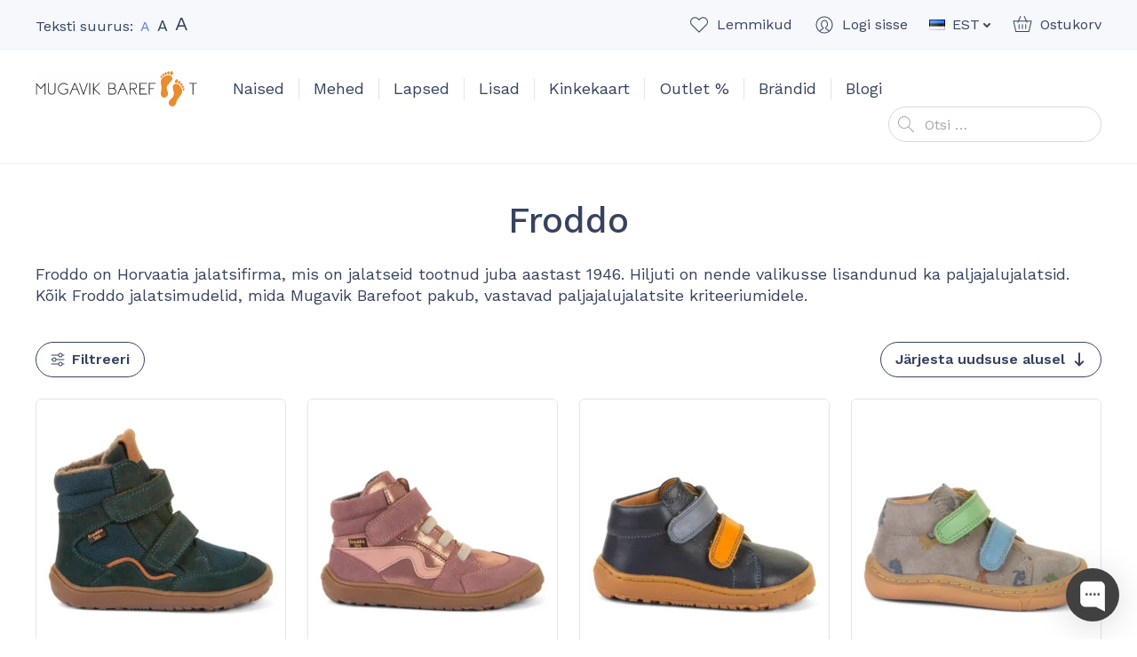

--- FILE ---
content_type: text/html; charset=UTF-8
request_url: https://mugavik.ee/tootekategooria/froddo/
body_size: 20181
content:
<!doctype html>
<html lang="et" prefix="og: https://ogp.me/ns#">
  <head>
  <meta charset="utf-8">
  <meta http-equiv="x-ua-compatible" content="ie=edge">
  <meta name="viewport" content="width=device-width, initial-scale=1, shrink-to-fit=no">
  <link rel="dns-prefetch" href="//cdn.hu-manity.co" />
		<!-- Cookie Compliance -->
		<script type="text/javascript">var huOptions = {"appID":"mugavikee-8ae0d9c","currentLanguage":"et","blocking":true,"globalCookie":false,"isAdmin":false,"privacyConsent":true,"forms":[],"customProviders":[],"customPatterns":[],"googleConsentDefault":{"ad_storage":4,"analytics_storage":2,"functionality_storage":3,"personalization_storage":3,"security_storage":3,"ad_personalization":4,"ad_user_data":4}};</script>
		<script type="text/javascript" src="https://cdn.hu-manity.co/hu-banner.min.js"></script><link rel="alternate" href="https://mugavik.ee/en/product-category/froddo-en/" hreflang="en" />
<link rel="alternate" href="https://mugavik.ee/tootekategooria/froddo/" hreflang="et" />

<!-- Google Tag Manager for WordPress by gtm4wp.com -->
<script data-cfasync="false" data-pagespeed-no-defer>
	var gtm4wp_datalayer_name = "dataLayer";
	var dataLayer = dataLayer || [];
	const gtm4wp_use_sku_instead = 0;
	const gtm4wp_currency = 'EUR';
	const gtm4wp_product_per_impression = 10;
	const gtm4wp_clear_ecommerce = true;
	const gtm4wp_datalayer_max_timeout = 2000;
</script>
<!-- End Google Tag Manager for WordPress by gtm4wp.com -->
<!-- Search Engine Optimization by Rank Math - https://rankmath.com/ -->
<title>Froddo - Mugavik Barefoot</title>
<meta name="description" content="Froddo on populaarne laste ja noorte paljajalujalatsite tootja, kelle valikust leiab sandaale, baleriinasid, tosse, (talve)saapaid. Vaata lähemalt!"/>
<meta name="robots" content="follow, index, max-snippet:-1, max-video-preview:-1, max-image-preview:large"/>
<link rel="canonical" href="https://mugavik.ee/tootekategooria/froddo/" />
<link rel="next" href="https://mugavik.ee/tootekategooria/froddo/page/2/" />
<meta property="og:locale" content="et_EE" />
<meta property="og:type" content="article" />
<meta property="og:title" content="Froddo - Mugavik Barefoot" />
<meta property="og:description" content="Froddo on populaarne laste ja noorte paljajalujalatsite tootja, kelle valikust leiab sandaale, baleriinasid, tosse, (talve)saapaid. Vaata lähemalt!" />
<meta property="og:url" content="https://mugavik.ee/tootekategooria/froddo/" />
<meta property="og:site_name" content="Mugavik Barefoot" />
<meta property="article:publisher" content="https://www.facebook.com/mugavik" />
<meta name="twitter:card" content="summary_large_image" />
<meta name="twitter:title" content="Froddo - Mugavik Barefoot" />
<meta name="twitter:description" content="Froddo on populaarne laste ja noorte paljajalujalatsite tootja, kelle valikust leiab sandaale, baleriinasid, tosse, (talve)saapaid. Vaata lähemalt!" />
<meta name="twitter:label1" content="Tooted" />
<meta name="twitter:data1" content="192" />
<script type="application/ld+json" class="rank-math-schema">{"@context":"https://schema.org","@graph":[{"@type":"Place","@id":"https://mugavik.ee/#place","address":{"@type":"PostalAddress","streetAddress":"Telliskivi 57","addressRegion":"Tallinn","addressCountry":"Estonia"}},{"@type":"ShoeStore","@id":"https://mugavik.ee/#organization","name":"Mugavik Barefoot","url":"https://mugavik.ee","sameAs":["https://www.facebook.com/mugavik"],"email":"info@mugavik.ee","address":{"@type":"PostalAddress","streetAddress":"Telliskivi 57","addressRegion":"Tallinn","addressCountry":"Estonia"},"openingHours":["Tuesday,Thursday 10:30-17:00","Wednesday 15:00-18:30","Saturday 10:30-15:30"],"location":{"@id":"https://mugavik.ee/#place"},"telephone":"+372 56970215"},{"@type":"WebSite","@id":"https://mugavik.ee/#website","url":"https://mugavik.ee","name":"Mugavik Barefoot","publisher":{"@id":"https://mugavik.ee/#organization"},"inLanguage":"et"},{"@type":"CollectionPage","@id":"https://mugavik.ee/tootekategooria/froddo/#webpage","url":"https://mugavik.ee/tootekategooria/froddo/","name":"Froddo - Mugavik Barefoot","isPartOf":{"@id":"https://mugavik.ee/#website"},"inLanguage":"et"},{"@context":"https://schema.org/","@graph":[{"@type":"Product","name":"Froddo Barefoot Tex Winter Petroleum T talvesaapad (2025) - Mugavik Barefoot","url":"https://mugavik.ee/toode/froddo-barefoot-tex-winter-petroleum-t-talvesaapad-2025/","@id":"https://mugavik.ee/toode/froddo-barefoot-tex-winter-petroleum-t-talvesaapad-2025/","description":"Niikust h\u00fclgava membraani ja sooja lambavillase voodriga soojad talvesaapad lastele, mis sobivad kitsa ja keskmise laiusega jalale. Vaata j\u00e4rele!"},{"@type":"Product","name":"Froddo Barefoot Tex Go Pink/Gold saapad - Mugavik Barefoot","url":"https://mugavik.ee/toode/froddo-barefoot-tex-go-pink-gold-saapad/","@id":"https://mugavik.ee/toode/froddo-barefoot-tex-go-pink-gold-saapad/","description":"Froddo Tex Go kergesti jalgat\u00f5mmatavad kevad-s\u00fcgis barefoot- saapad on paljude laste  ja noorte lemmikud! K\u00fclasta meid Tallinnas, Telliskivis!"},{"@type":"Product","name":"Froddo Barefoot First Step Blue+ poolsaapad - Mugavik Barefoot","url":"https://mugavik.ee/toode/froddo-barefoot-first-step-blue-poolsaapad/","@id":"https://mugavik.ee/toode/froddo-barefoot-first-step-blue-poolsaapad/","description":"Froddo Barefoot silmapaistvate eriv\u00e4rvi kr\u00f5psudega poolsaapad lastele. Tulge ja proovige meie Tallinna poes!"},{"@type":"Product","name":"Froddo Barefoot First Step Grey Dinosaur poolsaapad - Mugavik Barefoot","url":"https://mugavik.ee/toode/froddo-barefoot-first-step-grey-poolsaapad/","@id":"https://mugavik.ee/toode/froddo-barefoot-first-step-grey-poolsaapad/","description":"Froddo Barefoot silmapaistvad nahast poolsaapad lastele 23-35 suurustes, l\u00f5busate dinosauruste kujutistega. Tulge ja proovige meie Tallinna poes!"},{"@type":"Product","name":"Froddo Barefoot First Step Beige poolsaapad - Mugavik Barefoot","url":"https://mugavik.ee/toode/froddo-barefoot-first-step-beige-poolsaapad/","@id":"https://mugavik.ee/toode/froddo-barefoot-first-step-beige-poolsaapad/","description":"Froddo Barefoot silmapaistvad nahast poolsaapad lastele 23-35 suurustes, kaunid kuldsed t\u00e4pid annavad lisaeffekti! Tulge ja proovige meie Tallinna poes!"},{"@type":"Product","name":"Froddo Barefoot Tex Track Wool Black (2024) talvesaapad - Mugavik Barefoot","url":"https://mugavik.ee/toode/froddo-barefoot-tex-track-wool-black-2024/","@id":"https://mugavik.ee/toode/froddo-barefoot-tex-track-wool-black-2024/","description":"Niiskust h\u00fclgava membraani, lambavillase voodri ja termotaldadega soojad talvesaapad, mis sobivad kitsa ja keskmise laiusega jalale, mis on madal v\u00f5i keskmise k\u00f5rgusega."},{"@type":"Product","name":"Froddo Barefoot Tex Track Wool Purple (2024) talvesaapad - Mugavik Barefoot","url":"https://mugavik.ee/toode/froddo-barefoot-tex-track-wool-purple-2024/","@id":"https://mugavik.ee/toode/froddo-barefoot-tex-track-wool-purple-2024/","description":"Niiskust h\u00fclgava membraani, lambavillase voodri ja termotaldadega soojad talvesaapad, mis sobivad kitsa ja keskmise laiusega jalale, mis on madal v\u00f5i keskmise k\u00f5rgusega."},{"@type":"Product","name":"Froddo Barefoot Tex Track Wool Olive (2024) talvesaapad - Mugavik Barefoot","url":"https://mugavik.ee/toode/froddo-barefoot-tex-track-wool-olive/","@id":"https://mugavik.ee/toode/froddo-barefoot-tex-track-wool-olive/","description":"Niiskust h\u00fclgava membraani, lambavillase voodri ja termotaldadega soojad talvesaapad, mis sobivad kitsa ja keskmise laiusega jalale, mis on madal v\u00f5i keskmise k\u00f5rgusega."},{"@type":"Product","name":"Froddo Barefoot Tex Suede talvesaapad Black (2024) - Mugavik Barefoot","url":"https://mugavik.ee/toode/froddo-barefoot-tex-suede-talvesaapad-black-2024/","@id":"https://mugavik.ee/toode/froddo-barefoot-tex-suede-talvesaapad-black-2024/","description":"Membraani, sooja lambavillase voodri ja lukuga talvesaapad, mis sobivad kitsa ja keskmise laiusega jalale, mis on madal v\u00f5i keskmise k\u00f5rgusega."},{"@type":"Product","name":"Froddo Barefoot Tex Laces Black talvesaapad - Mugavik Barefoot","url":"https://mugavik.ee/toode/froddo-barefoot-tex-laces-black-2024/","@id":"https://mugavik.ee/toode/froddo-barefoot-tex-laces-black-2024/","description":"Niikust h\u00fclgava membraani ja sooja lambavillase voodriga soojad talvesaapad lastele, mis sobivad kitsa ja keskmise laiusega jalale. Vaata j\u00e4rele!"},{"@type":"Product","name":"Froddo Barefoot Tex Wool Grow Purple T (2024) talvesaapad - Mugavik Barefoot","url":"https://mugavik.ee/toode/froddo-barefoot-tex-wool-grow-purple-t-2024/","@id":"https://mugavik.ee/toode/froddo-barefoot-tex-wool-grow-purple-t-2024/","description":"Niikust h\u00fclgava membraani ja sooja lambavillase voodriga soojad talvesaapad lastele, mis sobivad kitsa ja keskmise laiusega jalale. Vaata j\u00e4rele!"},{"@type":"Product","name":"Froddo Barefoot Tex Winter Grey T (2024) talvesaapad - Mugavik Barefoot","url":"https://mugavik.ee/toode/froddo-barefoot-tex-winter-grey-t-2024/","@id":"https://mugavik.ee/toode/froddo-barefoot-tex-winter-grey-t-2024/","description":"Niikust h\u00fclgava membraani ja sooja lambavillase voodriga soojad talvesaapad lastele, mis sobivad kitsa ja keskmise laiusega jalale. Vaata j\u00e4rele!"},{"@type":"Product","name":"Froddo Barefoot Tex Winter Olive T (2024) talvesaapad - Mugavik Barefoot","url":"https://mugavik.ee/toode/froddo-barefoot-tex-winter-olive-t-2024/","@id":"https://mugavik.ee/toode/froddo-barefoot-tex-winter-olive-t-2024/","description":"Niikust h\u00fclgava membraani ja sooja lambavillase voodriga soojad talvesaapad lastele, mis sobivad kitsa ja keskmise laiusega jalale. Vaata j\u00e4rele!"},{"@type":"Product","name":"Froddo Barefoot Tex Winter Dark Blue T (2024) talvesaapad - Mugavik Barefoot","url":"https://mugavik.ee/toode/froddo-barefoot-tex-winter-dark-blue-t-2024/","@id":"https://mugavik.ee/toode/froddo-barefoot-tex-winter-dark-blue-t-2024/","description":"Niikust h\u00fclgava membraani ja sooja lambavillase voodriga soojad talvesaapad lastele, mis sobivad kitsa ja keskmise laiusega jalale. Vaata j\u00e4rele!"},{"@type":"Product","name":"Froddo Barefoot Tex Winter Fuxia (2024) talvesaapad - Mugavik Barefoot","url":"https://mugavik.ee/toode/froddo-barefoot-tex-winter-fuxia-2024/","@id":"https://mugavik.ee/toode/froddo-barefoot-tex-winter-fuxia-2024/","description":"Niikust h\u00fclgava membraani ja sooja lambavillase voodriga soojad talvesaapad lastele, mis sobivad kitsa ja keskmise laiusega jalale. Vaata j\u00e4rele!"},{"@type":"Product","name":"Froddo Barefoot Tex Winter Cognac (2024) talvesaapad - Mugavik Barefoot","url":"https://mugavik.ee/toode/froddo-barefoot-tex-winter-cognac-2024/","@id":"https://mugavik.ee/toode/froddo-barefoot-tex-winter-cognac-2024/","description":"Niikust h\u00fclgava membraani ja sooja lambavillase voodriga soojad talvesaapad lastele, mis sobivad kitsa ja keskmise laiusega jalale. Vaata j\u00e4rele!"},{"@type":"Product","name":"Froddo Barefoot Tex Winter Dark Blue (2024) talvesaapad - Mugavik Barefoot","url":"https://mugavik.ee/toode/froddo-barefoot-tex-winter-dark-blue-2024/","@id":"https://mugavik.ee/toode/froddo-barefoot-tex-winter-dark-blue-2024/","description":"Niikust h\u00fclgava membraani ja sooja lambavillase voodriga soojad talvesaapad lastele, mis sobivad kitsa ja keskmise laiusega jalale. Vaata j\u00e4rele!"},{"@type":"Product","name":"Froddo Barefoot Tex Winter Cognac talvesaapad (2025) - Mugavik Barefoot","url":"https://mugavik.ee/toode/froddo-barefoot-tex-winter-cognac-talvesaapad-2025/","@id":"https://mugavik.ee/toode/froddo-barefoot-tex-winter-cognac-talvesaapad-2025/","description":"Niikust h\u00fclgava membraani ja sooja lambavillase voodriga soojad talvesaapad lastele, mis sobivad kitsa ja keskmise laiusega jalale. Vaata j\u00e4rele!"},{"@type":"Product","name":"Froddo Barefoot Tex Winter Dark Yellow talvesaapad (2025) - Mugavik Barefoot","url":"https://mugavik.ee/toode/froddo-barefoot-tex-winter-dark-yellow-talvesaapad-2025/","@id":"https://mugavik.ee/toode/froddo-barefoot-tex-winter-dark-yellow-talvesaapad-2025/","description":"Niikust h\u00fclgava membraani ja sooja lambavillase voodriga soojad talvesaapad lastele, mis sobivad kitsa ja keskmise laiusega jalale. Vaata j\u00e4rele!"},{"@type":"Product","name":"Froddo Barefoot Tex Winter Dark Blue talvesaapad (2025) - Mugavik Barefoot","url":"https://mugavik.ee/toode/froddo-barefoot-tex-winter-dark-blue-talvesaapad-2025/","@id":"https://mugavik.ee/toode/froddo-barefoot-tex-winter-dark-blue-talvesaapad-2025/","description":"Niikust h\u00fclgava membraani ja sooja lambavillase voodriga soojad talvesaapad lastele, mis sobivad kitsa ja keskmise laiusega jalale. Vaata j\u00e4rele!"}]}]}</script>
<!-- /Rank Math WordPress SEO plugin -->

<link rel='dns-prefetch' href='//static.klaviyo.com' />
<link rel='dns-prefetch' href='//capi-automation.s3.us-east-2.amazonaws.com' />
<link rel='dns-prefetch' href='//fonts.googleapis.com' />
<style id='wp-img-auto-sizes-contain-inline-css' type='text/css'>
img:is([sizes=auto i],[sizes^="auto," i]){contain-intrinsic-size:3000px 1500px}
/*# sourceURL=wp-img-auto-sizes-contain-inline-css */
</style>
<link rel="stylesheet" href="https://mugavik.ee/wp-content/plugins/waitlist-klaviyo/assets/css/style.css"><style id='woocommerce-inline-inline-css' type='text/css'>
.woocommerce form .form-row .required { visibility: visible; }
/*# sourceURL=woocommerce-inline-inline-css */
</style>
<link rel="stylesheet" href="https://mugavik.ee/wp-content/plugins/modenapaymentgateway//assets/css/modena-checkout.css"><link rel="stylesheet" href="https://mugavik.ee/wp-content/plugins/modenapaymentgateway//assets/css/modena-admin-style.css"><link rel="stylesheet" href="https://mugavik.ee/wp-content/plugins/montonio-for-woocommerce/assets/css/montonio-style.css"><link rel="stylesheet" href="https://mugavik.ee/wp-content/themes/mugavik-barefoot/dist/styles/main_ca37e7f3.css"><link rel="stylesheet" href="//fonts.googleapis.com/css2?family=Work+Sans%3Aital%2Cwght%400%2C400%3B0%2C500%3B0%2C600%3B1%2C400&amp;display=swap"><script src="https://mugavik.ee/core/wp-includes/js/jquery/jquery.min.js"></script><script src="https://mugavik.ee/core/wp-includes/js/jquery/jquery-migrate.min.js"></script><script src="https://mugavik.ee/wp-content/plugins/woocommerce/assets/js/jquery-blockui/jquery.blockUI.min.js" defer data-wp-strategy="defer"></script><script type="text/javascript" id="wc-add-to-cart-js-extra">
/* <![CDATA[ */
var wc_add_to_cart_params = {"ajax_url":"/core/wp-admin/admin-ajax.php","wc_ajax_url":"/?wc-ajax=%%endpoint%%","i18n_view_cart":"Vaata ostukorvi","cart_url":"https://mugavik.ee/ostukorv/","is_cart":"","cart_redirect_after_add":"no"};
//# sourceURL=wc-add-to-cart-js-extra
/* ]]> */
</script>
<script src="https://mugavik.ee/wp-content/plugins/woocommerce/assets/js/frontend/add-to-cart.min.js" defer data-wp-strategy="defer"></script><script src="https://mugavik.ee/wp-content/plugins/woocommerce/assets/js/js-cookie/js.cookie.min.js" defer data-wp-strategy="defer"></script><script type="text/javascript" id="woocommerce-js-extra">
/* <![CDATA[ */
var woocommerce_params = {"ajax_url":"/core/wp-admin/admin-ajax.php","wc_ajax_url":"/?wc-ajax=%%endpoint%%","i18n_password_show":"Show password","i18n_password_hide":"Hide password"};
//# sourceURL=woocommerce-js-extra
/* ]]> */
</script>
<script src="https://mugavik.ee/wp-content/plugins/woocommerce/assets/js/frontend/woocommerce.min.js" defer data-wp-strategy="defer"></script><script type="text/javascript" id="WCPAY_ASSETS-js-extra">
/* <![CDATA[ */
var wcpayAssets = {"url":"https://mugavik.ee/wp-content/plugins/woocommerce-payments/dist/"};
//# sourceURL=WCPAY_ASSETS-js-extra
/* ]]> */
</script>
<script type="text/javascript" id="wc-settings-dep-in-header-js-after">
/* <![CDATA[ */
console.warn( "Scripts that have a dependency on [wc-settings, wc-blocks-checkout] must be loaded in the footer, klaviyo-klaviyo-checkout-block-editor-script was registered to load in the header, but has been switched to load in the footer instead. See https://github.com/woocommerce/woocommerce-gutenberg-products-block/pull/5059" );
console.warn( "Scripts that have a dependency on [wc-settings, wc-blocks-checkout] must be loaded in the footer, klaviyo-klaviyo-checkout-block-view-script was registered to load in the header, but has been switched to load in the footer instead. See https://github.com/woocommerce/woocommerce-gutenberg-products-block/pull/5059" );
//# sourceURL=wc-settings-dep-in-header-js-after
/* ]]> */
</script>
        <script>
            (function ($) {
                const styles = `
                .monthly_payment {
                    font-size: 12px;
                }
                .products .product .esto_calculator {
                    margin-bottom: 16px;
                }
            `;
                const styleSheet = document.createElement('style');
                styleSheet.type = 'text/css';
                styleSheet.innerText = styles;
                document.head.appendChild(styleSheet);
            })(jQuery);
        </script>
        
<!-- This website runs the Product Feed PRO for WooCommerce by AdTribes.io plugin - version woocommercesea_option_installed_version -->

<!-- Google Tag Manager for WordPress by gtm4wp.com -->
<!-- GTM Container placement set to automatic -->
<script data-cfasync="false" data-pagespeed-no-defer>
	var dataLayer_content = {"pagePostType":"product","pagePostType2":"tax-product","pageCategory":[],"customerTotalOrders":0,"customerTotalOrderValue":0,"customerFirstName":"","customerLastName":"","customerBillingFirstName":"","customerBillingLastName":"","customerBillingCompany":"","customerBillingAddress1":"","customerBillingAddress2":"","customerBillingCity":"","customerBillingState":"","customerBillingPostcode":"","customerBillingCountry":"","customerBillingEmail":"","customerBillingEmailHash":"","customerBillingPhone":"","customerShippingFirstName":"","customerShippingLastName":"","customerShippingCompany":"","customerShippingAddress1":"","customerShippingAddress2":"","customerShippingCity":"","customerShippingState":"","customerShippingPostcode":"","customerShippingCountry":"","cartContent":{"totals":{"applied_coupons":[],"discount_total":0,"subtotal":0,"total":0},"items":[]}};
	dataLayer.push( dataLayer_content );
</script>
<script data-cfasync="false" data-pagespeed-no-defer>
(function(w,d,s,l,i){w[l]=w[l]||[];w[l].push({'gtm.start':
new Date().getTime(),event:'gtm.js'});var f=d.getElementsByTagName(s)[0],
j=d.createElement(s),dl=l!='dataLayer'?'&l='+l:'';j.async=true;j.src=
'//www.googletagmanager.com/gtm.js?id='+i+dl;f.parentNode.insertBefore(j,f);
})(window,document,'script','dataLayer','GTM-KFC8J4D');
</script>
<!-- End Google Tag Manager for WordPress by gtm4wp.com --><!-- Google tag (gtag.js) --> <script async src="https://www.googletagmanager.com/gtag/js?id=G-JTG216NY3W"></script> <script> window.dataLayer = window.dataLayer || []; function gtag(){dataLayer.push(arguments);} gtag('js', new Date()); gtag('config', 'G-JTG216NY3W'); </script>	<noscript><style>.woocommerce-product-gallery{ opacity: 1 !important; }</style></noscript>
				<script  type="text/javascript">
				!function(f,b,e,v,n,t,s){if(f.fbq)return;n=f.fbq=function(){n.callMethod?
					n.callMethod.apply(n,arguments):n.queue.push(arguments)};if(!f._fbq)f._fbq=n;
					n.push=n;n.loaded=!0;n.version='2.0';n.queue=[];t=b.createElement(e);t.async=!0;
					t.src=v;s=b.getElementsByTagName(e)[0];s.parentNode.insertBefore(t,s)}(window,
					document,'script','https://connect.facebook.net/en_US/fbevents.js');
			</script>
			<!-- WooCommerce Facebook Integration Begin -->
			<script  type="text/javascript">

				fbq('init', '306268346743202', {}, {
    "agent": "woocommerce_6-10.4.3-3.5.15"
});

				document.addEventListener( 'DOMContentLoaded', function() {
					// Insert placeholder for events injected when a product is added to the cart through AJAX.
					document.body.insertAdjacentHTML( 'beforeend', '<div class=\"wc-facebook-pixel-event-placeholder\"></div>' );
				}, false );

			</script>
			<!-- WooCommerce Facebook Integration End -->
			<link rel="icon" href="https://mugavik.ee/wp-content/uploads/2021/02/cropped-favicon2-32x32.png" sizes="32x32">
<link rel="icon" href="https://mugavik.ee/wp-content/uploads/2021/02/cropped-favicon2-192x192.png" sizes="192x192">
<link rel="apple-touch-icon" href="https://mugavik.ee/wp-content/uploads/2021/02/cropped-favicon2-180x180.png">
<meta name="msapplication-TileImage" content="https://mugavik.ee/wp-content/uploads/2021/02/cropped-favicon2-270x270.png">
</head>
  <body class="archive tax-product_cat term-froddo term-292 wp-theme-mugavik-barefootresources theme-mugavik-barefoot/resources cookies-not-set woocommerce woocommerce-page woocommerce-no-js archive-product app-data index-data archive-data taxonomy-data taxonomy-product_cat-data taxonomy-product_cat-froddo-data">
        <header class="banner">
  <div class="container">
    <div class="banner__container">
      <button class="hamburger hamburger--vortex d-lg-none" type="button">
        <span class="hamburger-box">
          <span class="hamburger-inner"></span>
        </span>
      </button>

      <div class="banner__text-size">
        <div class="banner-text-size">
          Teksti suurus:
          <a href="#text-size-regular" data-text-size="regular" class="banner-text-size__item banner-text-size__item--active banner-text-size__item--regular" rel="nofollow"><span class="sr-only">Set default text size</span>A</a>
          <a href="#text-size-large" data-text-size="large" class="banner-text-size__item banner-text-size__item--large" rel="nofollow"><span class="sr-only">Set large text size</span>A</a>
          <a href="#text-size-larger" data-text-size="larger" class="banner-text-size__item banner-text-size__item--larger" rel="nofollow"><span class="sr-only">Set larger text size</span>A</a>
        </div>
      </div>

      <div class="banner__top-navigation">
        <ul class="banner-top-navigation">
          <li class="banner-top-navigation__item banner-top-navigation__item--favorites">
            <a href="https://mugavik.ee/lemmiktooted/" class="banner-top-navigation__link w-icon w-icon--favorite"><span class="banner-top-navigation__text">Lemmikud</span><span class="banner-top-navigation__count banner-top-navigation__count--0">0</span></a>
          </li>
          <li class="banner-top-navigation__item banner-top-navigation__item--account">
            <a href="https://mugavik.ee/minu-konto/" class="banner-top-navigation__link w-icon w-icon--account"><span class="banner-top-navigation__text">Logi sisse</span></a>
          </li>
                      <li class="banner-top-navigation__item banner-top-navigation__item--language dropdown">
              <a href="#" class="banner-top-navigation__link dropdown-toggle" id="headerLanguageMenuToggler" data-toggle="dropdown" data-display="static" aria-haspopup="true" aria-expanded="false">
                <img src="https://mugavik.ee/wp-content/themes/mugavik-barefoot/resources/polylang/et.png" alt="EST" class="d-block mr-1" width="18" height="12">
                <span>EST</span>
              </a>
              <div class="dropdown-menu dropdown-menu-right" aria-labelledby="headerLanguageMenuToggler">
                                  <a href="https://mugavik.ee/en/product-category/froddo-en/" class="dropdown-item"><img src="https://mugavik.ee/wp-content/plugins/polylang-pro/vendor/wpsyntex/polylang/flags/us.png" alt="ENG" width="18" height="12" class="d-block mr-1"> ENG</a>
                                  <a href="https://mugavik.ee/tootekategooria/froddo/" class="dropdown-item"><img src="https://mugavik.ee/wp-content/themes/mugavik-barefoot/resources/polylang/et.png" alt="EST" width="18" height="12" class="d-block mr-1"> EST</a>
                              </div>
            </li>
                    <li class="banner-top-navigation__item banner-top-navigation__item--cart">
            <a href="https://mugavik.ee/ostukorv/" class="banner-top-navigation__link w-icon w-icon--cart"><span class="banner-top-navigation__text">Ostukorv</span><span class="banner-top-navigation__count banner-top-navigation__count--0">0</span></a>
          </li>
        </ul>
      </div>

      <div class="banner__brand">
        <a class="brand" href="https://mugavik.ee/">
          <img src="https://mugavik.ee/wp-content/themes/mugavik-barefoot/dist/images/logo_f7c22f8a.svg" alt="Mugavik Barefoot" class="brand__logo img-fluid d-block" width="182" height="40">
        </a>
      </div>

      <nav class="banner__main-navigation">
                  <ul id="menu-peamenuu" class="nav"><li class="dropdown nav-item menu-item menu-item-has-children menu-naised"><a href="https://mugavik.ee/tootekategooria/naised/" class="nav-link" data-depth="0">Naised</a>
<ul class="sub-menu dropdown-menu">
	<li class="menu-item menu-koik-naistejalatsid"><a href="https://mugavik.ee/tootekategooria/naised/" class="dropdown-item" data-depth="1">Kõik naistejalatsid</a></li>
	<li class="menu-item menu-vaba-aeg"><a href="https://mugavik.ee/tootekategooria/naised/vaba-aeg-naised/" class="dropdown-item" data-depth="1">Vaba aeg</a></li>
	<li class="menu-item menu-pidulik"><a href="https://mugavik.ee/tootekategooria/naised/pidulik/" class="dropdown-item" data-depth="1">Pidulik</a></li>
	<li class="menu-item menu-saapad"><a href="https://mugavik.ee/tootekategooria/naised/saapad-naised/" class="dropdown-item" data-depth="1">Saapad</a></li>
	<li class="menu-item menu-sport"><a href="https://mugavik.ee/tootekategooria/sport/" class="dropdown-item" data-depth="1">Sport</a></li>
	<li class="menu-item menu-sandaalid"><a href="https://mugavik.ee/tootekategooria/naised/sandaalid-naised/" class="dropdown-item" data-depth="1">Sandaalid</a></li>
	<li class="menu-item menu-muu"><a href="https://mugavik.ee/tootekategooria/naised/muu-naised/" class="dropdown-item" data-depth="1">Muu</a></li>
</ul>
</li>
<li class="dropdown nav-item menu-item menu-item-has-children menu-mehed"><a href="https://mugavik.ee/tootekategooria/mehed/" class="nav-link" data-depth="0">Mehed</a>
<ul class="sub-menu dropdown-menu">
	<li class="menu-item menu-koik-meestejalatsid"><a href="https://mugavik.ee/tootekategooria/mehed/" class="dropdown-item" data-depth="1">Kõik meestejalatsid</a></li>
	<li class="menu-item menu-vaba-aeg"><a href="https://mugavik.ee/tootekategooria/mehed/vaba-aeg-mehed/" class="dropdown-item" data-depth="1">Vaba aeg</a></li>
	<li class="menu-item menu-pidulik"><a href="https://mugavik.ee/tootekategooria/mehed/pidulik-mehed/" class="dropdown-item" data-depth="1">Pidulik</a></li>
	<li class="menu-item menu-saapad"><a href="https://mugavik.ee/tootekategooria/mehed/saapad-mehed/" class="dropdown-item" data-depth="1">Saapad</a></li>
	<li class="menu-item menu-sport"><a href="https://mugavik.ee/tootekategooria/sport/" class="dropdown-item" data-depth="1">Sport</a></li>
	<li class="menu-item menu-sandaalid"><a href="https://mugavik.ee/tootekategooria/mehed/sandaalid-mehed/" class="dropdown-item" data-depth="1">Sandaalid</a></li>
	<li class="menu-item menu-muu"><a href="https://mugavik.ee/tootekategooria/mehed/muu-mehed/" class="dropdown-item" data-depth="1">Muu</a></li>
</ul>
</li>
<li class="dropdown nav-item menu-item menu-item-has-children menu-lapsed"><a href="https://mugavik.ee/tootekategooria/lapsed/" class="nav-link" data-depth="0">Lapsed</a>
<ul class="sub-menu dropdown-menu">
	<li class="menu-item menu-koik-lastejalatsid"><a href="https://mugavik.ee/tootekategooria/lapsed/" class="dropdown-item" data-depth="1">Kõik lastejalatsid</a></li>
	<li class="menu-item menu-vaba-aeg"><a href="https://mugavik.ee/tootekategooria/lapsed/vaba-aeg/" class="dropdown-item" data-depth="1">Vaba aeg</a></li>
	<li class="menu-item menu-sandaalid"><a href="https://mugavik.ee/tootekategooria/lapsed/sandaalid/" class="dropdown-item" data-depth="1">Sandaalid</a></li>
	<li class="menu-item menu-saapad"><a href="https://mugavik.ee/tootekategooria/lapsed/saapad/" class="dropdown-item" data-depth="1">Saapad</a></li>
	<li class="menu-item menu-kummikud"><a href="https://mugavik.ee/tootekategooria/lapsed/kummikud-lapsed/" class="dropdown-item" data-depth="1">Kummikud</a></li>
	<li class="menu-item menu-pidulik"><a href="https://mugavik.ee/tootekategooria/lapsed/pidulik-lapsed/" class="dropdown-item" data-depth="1">Pidulik</a></li>
	<li class="menu-item menu-koolivormi-jalatsid"><a href="https://mugavik.ee/tootekategooria/lapsed/koolijalatsid/" class="dropdown-item" data-depth="1">Koolivormi jalatsid</a></li>
	<li class="menu-item menu-sport"><a href="https://mugavik.ee/tootekategooria/lapsed/sport-lapsed/" class="dropdown-item" data-depth="1">Sport</a></li>
	<li class="menu-item menu-muu"><a href="https://mugavik.ee/tootekategooria/lapsed/muu/" class="dropdown-item" data-depth="1">Muu</a></li>
</ul>
</li>
<li class="dropdown nav-item menu-item menu-item-has-children menu-lisad"><a href="https://mugavik.ee/tootekategooria/lisad/" class="nav-link" data-depth="0">Lisad</a>
<ul class="sub-menu dropdown-menu">
	<li class="menu-item menu-sokid"><a href="https://mugavik.ee/tootekategooria/lisad/sokid-lisad/" class="dropdown-item" data-depth="1">Sokid</a></li>
	<li class="menu-item menu-sisetallad"><a href="https://mugavik.ee/tootekategooria/lisad/sisetallad/" class="dropdown-item" data-depth="1">Sisetallad</a></li>
	<li class="menu-item menu-hooldusvahendid"><a href="https://mugavik.ee/tootekategooria/lisad/hooldusvahendid/" class="dropdown-item" data-depth="1">Hooldusvahendid</a></li>
	<li class="menu-item menu-paelad-ja-kummikinnitused"><a href="https://mugavik.ee/tootekategooria/lisad/kummikinnitused/" class="dropdown-item" data-depth="1">Paelad ja kummikinnitused</a></li>
	<li class="menu-item menu-kaunistused"><a href="https://mugavik.ee/tootekategooria/lisad/kaunistused/" class="dropdown-item" data-depth="1">Kaunistused</a></li>
</ul>
</li>
<li class="nav-item menu-item menu-kinkekaart"><a href="https://mugavik.ee/toode/kinkekaart/" class="nav-link" data-depth="0">Kinkekaart</a></li>
<li class="nav-item menu-item menu-outlet"><a href="https://mugavik.ee/tootekategooria/outlet/" class="nav-link" data-depth="0">Outlet %</a></li>
<li class="active dropdown--columns dropdown--columns--3 dropdown nav-item menu-item menu-item-has-children menu-brandid"><a href="https://mugavik.ee/brandid/" class="nav-link" data-depth="0">Brändid</a>
<ul class="sub-menu dropdown-menu">
	<li class="menu-item menu-affenzahn"><a href="https://mugavik.ee/tootekategooria/affenzahn/" class="dropdown-item" data-depth="1">Affenzahn</a></li>
	<li class="menu-item menu-baby-bare"><a href="https://mugavik.ee/tootekategooria/baby-bare/" class="dropdown-item" data-depth="1">Baby Bare</a></li>
	<li class="menu-item menu-barebarics"><a href="https://mugavik.ee/tootekategooria/barebarics/" class="dropdown-item" data-depth="1">Barebarics</a></li>
	<li class="menu-item menu-be-lenka"><a href="https://mugavik.ee/tootekategooria/be-lenka/" class="dropdown-item" data-depth="1">Be Lenka</a></li>
	<li class="menu-item menu-blifestyle"><a href="https://mugavik.ee/tootekategooria/blifestyle/" class="dropdown-item" data-depth="1">bLIFESTYLE</a></li>
	<li class="menu-item menu-blusun"><a href="https://mugavik.ee/tootekategooria/blusun/" class="dropdown-item" data-depth="1">Blusun</a></li>
	<li class="menu-item menu-boty-beda"><a href="https://mugavik.ee/tootekategooria/boty-beda/" class="dropdown-item" data-depth="1">Boty Beda</a></li>
	<li class="menu-item menu-bundgaard"><a href="https://mugavik.ee/tootekategooria/bundgaard/" class="dropdown-item" data-depth="1">Bundgaard</a></li>
	<li class="menu-item menu-collonil"><a href="https://mugavik.ee/brand/collonil/" class="dropdown-item" data-depth="1">Collonil</a></li>
	<li class="menu-item menu-crave"><a href="https://mugavik.ee/tootekategooria/crave/" class="dropdown-item" data-depth="1">CRAVE</a></li>
	<li class="menu-item menu-d-d-step"><a href="https://mugavik.ee/tootekategooria/d-d-step/" class="dropdown-item" data-depth="1">D.D.Step</a></li>
	<li class="menu-item menu-freet"><a href="https://mugavik.ee/tootekategooria/freet/" class="dropdown-item" data-depth="1">Freet</a></li>
	<li class="active menu-item menu-froddo"><a href="https://mugavik.ee/tootekategooria/froddo/" aria-current="page" class="dropdown-item" data-depth="1">Froddo</a></li>
	<li class="menu-item menu-goldenmix"><a href="https://mugavik.ee/tootekategooria/goldenmix/" class="dropdown-item" data-depth="1">Goldenmix</a></li>
	<li class="menu-item menu-groundies"><a href="https://mugavik.ee/tootekategooria/groundies/" class="dropdown-item" data-depth="1">Groundies</a></li>
	<li class="menu-item menu-injinji"><a href="https://mugavik.ee/tootekategooria/injinji/" class="dropdown-item" data-depth="1">Injinji</a></li>
	<li class="menu-item menu-joe-nimble"><a href="https://mugavik.ee/tootekategooria/joe-nimble/" class="dropdown-item" data-depth="1">Joe Nimble</a></li>
	<li class="menu-item menu-koel"><a href="https://mugavik.ee/tootekategooria/koel/" class="dropdown-item" data-depth="1">Koel</a></li>
	<li class="menu-item menu-lang-s"><a href="https://mugavik.ee/tootekategooria/lang-s/" class="dropdown-item" data-depth="1">Lang.S</a></li>
	<li class="menu-item menu-leguano"><a href="https://mugavik.ee/tootekategooria/leguano/" class="dropdown-item" data-depth="1">leguano</a></li>
	<li class="menu-item menu-lems"><a href="https://mugavik.ee/tootekategooria/lems/" class="dropdown-item" data-depth="1">Lems</a></li>
	<li class="menu-item menu-liliputi"><a href="https://mugavik.ee/tootekategooria/liliputi/" class="dropdown-item" data-depth="1">Liliputi</a></li>
	<li class="menu-item menu-mukishoes"><a href="https://mugavik.ee/tootekategooria/mukishoes/" class="dropdown-item" data-depth="1">Mukishoes</a></li>
	<li class="menu-item menu-omaking"><a href="https://mugavik.ee/tootekategooria/omaking/" class="dropdown-item" data-depth="1">OmaKing</a></li>
	<li class="menu-item menu-ok-bare-orto"><a href="https://mugavik.ee/tootekategooria/orto/" class="dropdown-item" data-depth="1">OK Bare (Orto+)</a></li>
	<li class="menu-item menu-peerko"><a href="https://mugavik.ee/tootekategooria/peerko/" class="dropdown-item" data-depth="1">Peerko</a></li>
	<li class="menu-item menu-playshoes"><a href="https://mugavik.ee/tootekategooria/playshoes/" class="dropdown-item" data-depth="1">Playshoes</a></li>
	<li class="menu-item menu-reima"><a href="https://mugavik.ee/tootekategooria/reima/" class="dropdown-item" data-depth="1">Reima</a></li>
	<li class="menu-item menu-shapen"><a href="https://mugavik.ee/tootekategooria/shapen/" class="dropdown-item" data-depth="1">Shapen</a></li>
	<li class="menu-item menu-slipstop"><a href="https://mugavik.ee/tootekategooria/slipstop/" class="dropdown-item" data-depth="1">SlipStop</a></li>
	<li class="menu-item menu-sole-runner"><a href="https://mugavik.ee/tootekategooria/sole-runner/" class="dropdown-item" data-depth="1">Sole Runner</a></li>
	<li class="menu-item menu-tikki"><a href="https://mugavik.ee/tootekategooria/tikki/" class="dropdown-item" data-depth="1">Tikki</a></li>
	<li class="menu-item menu-topi-natural"><a href="https://mugavik.ee/tootekategooria/topi-natural/" class="dropdown-item" data-depth="1">TOPI Natural</a></li>
	<li class="menu-item menu-vegateksa"><a href="https://mugavik.ee/brand/vegateksa/" class="dropdown-item" data-depth="1">Vegateksa</a></li>
	<li class="menu-item menu-xero-shoes"><a href="https://mugavik.ee/tootekategooria/xero-shoes/" class="dropdown-item" data-depth="1">Xero Shoes</a></li>
	<li class="menu-item menu-zeazoo"><a href="https://mugavik.ee/tootekategooria/zeazoo/" class="dropdown-item" data-depth="1">Zeazoo</a></li>
</ul>
</li>
<li class="nav-item menu-item menu-blogi"><a href="https://mugavik.ee/blogi/" class="nav-link" data-depth="0">Blogi</a></li>
</ul>
              </nav>

      <div class="banner__search">
        <form role="search" method="get" class="search-form" action="https://mugavik.ee/">
  <span class="sr-only">Otsi:</span>
  <input type="hidden" name="post_type" value="product">
  <input type="search" class="search-form__input form-control" aria-placeholder="Otsi &hellip;" placeholder="Otsi &hellip;" value="" name="s" autocomplete="off" />
  <button type="button" class="search-form__submit">Otsi</button>

  <div class="search-form__results"></div>
</form>

      </div>
    </div>
  </div>
</header>
    <div class="wrap container" role="document">
      <div class="content">
        <main class="main">
          
  
  <div class="product-archive">

    <header class="product-archive__header">
              <h1 class="product-archive__title page-title">Froddo</h1>
          </header>

    <div class="term-description"><p class="p1">Froddo on Horvaatia jalatsifirma, mis on jalatseid tootnud juba aastast 1946. Hiljuti on nende valikusse lisandunud ka paljajalujalatsid. Kõik Froddo jalatsimudelid, mida Mugavik Barefoot pakub, vastavad paljajalujalatsite kriteeriumidele.</p>
</div><div class="ppcp-messages" data-partner-attribution-id="Woo_PPCP"></div>    
          <div class="product-archive__before">
        <button type="button" class="btn btn-sm btn-outline-dark btn--filter">Filtreeri</button>
        <div class="woocommerce-notices-wrapper"></div><form class="woocommerce-ordering" method="get">
  <select name="orderby" class="orderby d-none" aria-label="Poe järjestus">

    
          <option value="popularity" >Järjesta populaarsuse alusel</option>

                <option value="rating" >Järjesta keskmise hinnangu järgi</option>

                <option value="date"  selected='selected'>Järjesta uudsuse alusel</option>

                              <option value="price" >Järjesta hinna alusel: odavamast kallimani</option>

                <option value="price-desc" >Järjesta hinna alusel: kallimast odavamani</option>

          
  </select>
  <input type="hidden" name="paged" value="1" />

  
  <div class="dropdown">
    <button class="btn btn-sm btn-outline-dark btn--down" id="orderbyDropdownButton" data-toggle="dropdown" data-display="static" aria-haspopup="true" aria-expanded="false">Järjesta uudsuse alusel</button>

    <div class="dropdown-menu dropdown-menu-right" aria-labelledby="orderbyDropdownButton">
              <a href="#" data-value="popularity" class="dropdown-item woocommerce-ordering__item ">Järjesta populaarsuse alusel</a>
      </li>
              <a href="#" data-value="rating" class="dropdown-item woocommerce-ordering__item ">Järjesta keskmise hinnangu järgi</a>
      </li>
              <a href="#" data-value="date" class="dropdown-item woocommerce-ordering__item active">Järjesta uudsuse alusel</a>
      </li>
              <a href="#" data-value="price" class="dropdown-item woocommerce-ordering__item ">Järjesta hinna alusel: odavamast kallimani</a>
      </li>
              <a href="#" data-value="price-desc" class="dropdown-item woocommerce-ordering__item ">Järjesta hinna alusel: kallimast odavamani</a>
      </li>
          </div>
  </div>
</form>
      </div>

              <div class="product-archive__show-sizes">
          <div class="custom-control custom-checkbox">
            <input id="show-sizes" type="checkbox" name="show_custom_sizes" value="1" class="custom-control-input">
            <label for="show-sizes" class="custom-control-label">Näita saadaolevaid suuruseid</label>
          </div>
        </div>
      
      <div class="product-archive__products">
        
        <div class="products  row row--small columns-4">
<article class="col-lg-3 col-md-4 col-6 woocommerce-loop-product woocommerce-loop-product--default instock product_cat-froddo product_cat-lapsed product_cat-saapad has-post-thumbnail taxable shipping-taxable purchasable product-type-variable">
  <div class="card">
    
    <a href="https://mugavik.ee/toode/froddo-barefoot-tex-winter-petroleum-t-talvesaapad-2025/" class="woocommerce-LoopProduct-link woocommerce-loop-product__link">
    <div class="woocommerce-loop-product__labels">
      
          </div>

    <figure class="woocommerce-loop-product__figure card-img-top">
      
      <img width="280" height="280" src="https://mugavik.ee/wp-content/uploads/2025/07/G3160247-3-280x280.webp" class="attachment-woocommerce_thumbnail size-woocommerce_thumbnail" alt="froddo barefoot tex winter petroleum sinist värvi lambavillase voodriga barefoot talvesaapad lastele" decoding="async" fetchpriority="high" srcset="https://mugavik.ee/wp-content/uploads/2025/07/G3160247-3-280x280.webp 280w, https://mugavik.ee/wp-content/uploads/2025/07/G3160247-3-300x300.webp 300w, https://mugavik.ee/wp-content/uploads/2025/07/G3160247-3-150x150.webp 150w, https://mugavik.ee/wp-content/uploads/2025/07/G3160247-3-768x768.webp 768w, https://mugavik.ee/wp-content/uploads/2025/07/G3160247-3-136x136.webp 136w, https://mugavik.ee/wp-content/uploads/2025/07/G3160247-3-111x111.webp 111w, https://mugavik.ee/wp-content/uploads/2025/07/G3160247-3-80x80.webp 80w, https://mugavik.ee/wp-content/uploads/2025/07/G3160247-3-190x190.webp 190w, https://mugavik.ee/wp-content/uploads/2025/07/G3160247-3-588x588.webp 588w, https://mugavik.ee/wp-content/uploads/2025/07/G3160247-3.webp 1000w" sizes="(max-width: 280px) 100vw, 280px" />
      <figcaption class="sr-only">Froddo Barefoot Tex Winter Petroleum T talvesaapad (2025)</figcaption>
    </figure>

    <div class="card-body">
      <header class="woocommerce-loop-product__header">
        
        <h2 class="woocommerce-loop-product__title">Froddo Barefoot Tex Winter Petroleum T talvesaapad (2025)</h2>      </header>

      
      
	<span class="price"><span class="woocommerce-Price-amount amount" aria-hidden="true"><bdi>84.90<span class="woocommerce-Price-currencySymbol">&euro;</span></bdi></span> <span aria-hidden="true">&ndash;</span> <span class="woocommerce-Price-amount amount" aria-hidden="true"><bdi>90.50<span class="woocommerce-Price-currencySymbol">&euro;</span></bdi></span><span class="screen-reader-text">Price range: 84.90&euro; through 90.50&euro;</span></span>
    </div>

    
    </a><a href="https://mugavik.ee/toode/froddo-barefoot-tex-winter-petroleum-t-talvesaapad-2025/" aria-describedby="woocommerce_loop_add_to_cart_link_describedby_155668" data-quantity="1" class="btn btn-outline-dark btn-sm product_type_variable add_to_cart_button btn-outline-dark btn-sm" data-product_id="155668" data-product_sku="FD-G3160247-3" aria-label="Vali tootele &ldquo;Froddo Barefoot Tex Winter Petroleum T talvesaapad (2025)&rdquo; omadused" rel="nofollow">Vali</a>	<span id="woocommerce_loop_add_to_cart_link_describedby_155668" class="screen-reader-text">
		This product has multiple variants. The options may be chosen on the product page	</span>
<span class="gtm4wp_productdata" style="display:none; visibility:hidden;" data-gtm4wp_product_data="{&quot;internal_id&quot;:155668,&quot;item_id&quot;:155668,&quot;item_name&quot;:&quot;Froddo Barefoot Tex Winter Petroleum T talvesaapad (2025)&quot;,&quot;sku&quot;:&quot;FD-G3160247-3&quot;,&quot;price&quot;:84.9,&quot;stocklevel&quot;:null,&quot;stockstatus&quot;:&quot;instock&quot;,&quot;google_business_vertical&quot;:&quot;retail&quot;,&quot;item_category&quot;:&quot;Saapad&quot;,&quot;id&quot;:155668,&quot;productlink&quot;:&quot;https:\/\/mugavik.ee\/toode\/froddo-barefoot-tex-winter-petroleum-t-talvesaapad-2025\/&quot;,&quot;item_list_name&quot;:&quot;General Product List&quot;,&quot;index&quot;:1,&quot;product_type&quot;:&quot;variable&quot;,&quot;item_brand&quot;:&quot;&quot;}"></span><div class="woocommerce-loop-product__sizes">
  <div class="woocommerce-loop-product__sizes-label">Saadaval suurused:</div>

      <div class="woocommerce-loop-product__sizes-options">
      24, 27, 28, 29
    </div>
  </div>

  </div>
</article>
<article class="col-lg-3 col-md-4 col-6 woocommerce-loop-product woocommerce-loop-product--default instock product_cat-froddo product_cat-kingitused product_cat-lapsed product_cat-saapad has-post-thumbnail taxable shipping-taxable purchasable product-type-variable">
  <div class="card">
    
    <a href="https://mugavik.ee/toode/froddo-barefoot-tex-go-pink-gold-saapad/" class="woocommerce-LoopProduct-link woocommerce-loop-product__link">
    <div class="woocommerce-loop-product__labels">
      
          </div>

    <figure class="woocommerce-loop-product__figure card-img-top">
      
      <img width="280" height="280" src="https://mugavik.ee/wp-content/uploads/2025/07/G3110265-6-280x280.webp" class="attachment-woocommerce_thumbnail size-woocommerce_thumbnail" alt="froddo barefoot tex go pink/gold roosa ja kuldsega nahast barefoot jalanõud kummipaelte ja krõpsudega lastele ja noortele" decoding="async" srcset="https://mugavik.ee/wp-content/uploads/2025/07/G3110265-6-280x280.webp 280w, https://mugavik.ee/wp-content/uploads/2025/07/G3110265-6-300x300.webp 300w, https://mugavik.ee/wp-content/uploads/2025/07/G3110265-6-150x150.webp 150w, https://mugavik.ee/wp-content/uploads/2025/07/G3110265-6-768x768.webp 768w, https://mugavik.ee/wp-content/uploads/2025/07/G3110265-6-136x136.webp 136w, https://mugavik.ee/wp-content/uploads/2025/07/G3110265-6-111x111.webp 111w, https://mugavik.ee/wp-content/uploads/2025/07/G3110265-6-80x80.webp 80w, https://mugavik.ee/wp-content/uploads/2025/07/G3110265-6-190x190.webp 190w, https://mugavik.ee/wp-content/uploads/2025/07/G3110265-6-588x588.webp 588w, https://mugavik.ee/wp-content/uploads/2025/07/G3110265-6.webp 1000w" sizes="(max-width: 280px) 100vw, 280px" />
      <figcaption class="sr-only">Froddo Barefoot Tex Go Pink/Gold saapad</figcaption>
    </figure>

    <div class="card-body">
      <header class="woocommerce-loop-product__header">
        
        <h2 class="woocommerce-loop-product__title">Froddo Barefoot Tex Go Pink/Gold saapad</h2>      </header>

      
      
	<span class="price"><span class="woocommerce-Price-amount amount" aria-hidden="true"><bdi>83.90<span class="woocommerce-Price-currencySymbol">&euro;</span></bdi></span> <span aria-hidden="true">&ndash;</span> <span class="woocommerce-Price-amount amount" aria-hidden="true"><bdi>95.50<span class="woocommerce-Price-currencySymbol">&euro;</span></bdi></span><span class="screen-reader-text">Price range: 83.90&euro; through 95.50&euro;</span></span>
    </div>

    
    </a><a href="https://mugavik.ee/toode/froddo-barefoot-tex-go-pink-gold-saapad/" aria-describedby="woocommerce_loop_add_to_cart_link_describedby_155815" data-quantity="1" class="btn btn-outline-dark btn-sm product_type_variable add_to_cart_button btn-outline-dark btn-sm" data-product_id="155815" data-product_sku="FD-G3110265-6" aria-label="Vali tootele &ldquo;Froddo Barefoot Tex Go Pink/Gold saapad&rdquo; omadused" rel="nofollow">Vali</a>	<span id="woocommerce_loop_add_to_cart_link_describedby_155815" class="screen-reader-text">
		This product has multiple variants. The options may be chosen on the product page	</span>
<span class="gtm4wp_productdata" style="display:none; visibility:hidden;" data-gtm4wp_product_data="{&quot;internal_id&quot;:155815,&quot;item_id&quot;:155815,&quot;item_name&quot;:&quot;Froddo Barefoot Tex Go Pink\/Gold saapad&quot;,&quot;sku&quot;:&quot;FD-G3110265-6&quot;,&quot;price&quot;:83.9,&quot;stocklevel&quot;:null,&quot;stockstatus&quot;:&quot;instock&quot;,&quot;google_business_vertical&quot;:&quot;retail&quot;,&quot;item_category&quot;:&quot;Saapad&quot;,&quot;id&quot;:155815,&quot;productlink&quot;:&quot;https:\/\/mugavik.ee\/toode\/froddo-barefoot-tex-go-pink-gold-saapad\/&quot;,&quot;item_list_name&quot;:&quot;General Product List&quot;,&quot;index&quot;:2,&quot;product_type&quot;:&quot;variable&quot;,&quot;item_brand&quot;:&quot;&quot;}"></span><div class="woocommerce-loop-product__sizes">
  <div class="woocommerce-loop-product__sizes-label">Saadaval suurused:</div>

      <div class="woocommerce-loop-product__sizes-options">
      28, 32, 37, 38, 40
    </div>
  </div>

  </div>
</article>
<article class="col-lg-3 col-md-4 col-6 woocommerce-loop-product woocommerce-loop-product--default instock product_cat-froddo product_cat-lapsed product_cat-saapad has-post-thumbnail taxable shipping-taxable purchasable product-type-variable">
  <div class="card">
    
    <a href="https://mugavik.ee/toode/froddo-barefoot-first-step-blue-poolsaapad/" class="woocommerce-LoopProduct-link woocommerce-loop-product__link">
    <div class="woocommerce-loop-product__labels">
      
          </div>

    <figure class="woocommerce-loop-product__figure card-img-top">
      
      <img width="280" height="280" src="https://mugavik.ee/wp-content/uploads/2025/07/G2130360-2-280x280.webp" class="attachment-woocommerce_thumbnail size-woocommerce_thumbnail" alt="froddo barefoot first step blue tumesinisest nahast ja erivärvi krõpsudega rõõmsad barefoot jalanõud lastele sobivad hästi esimesteks sammudeks" decoding="async" srcset="https://mugavik.ee/wp-content/uploads/2025/07/G2130360-2-280x280.webp 280w, https://mugavik.ee/wp-content/uploads/2025/07/G2130360-2-300x300.webp 300w, https://mugavik.ee/wp-content/uploads/2025/07/G2130360-2-150x150.webp 150w, https://mugavik.ee/wp-content/uploads/2025/07/G2130360-2-768x768.webp 768w, https://mugavik.ee/wp-content/uploads/2025/07/G2130360-2-136x136.webp 136w, https://mugavik.ee/wp-content/uploads/2025/07/G2130360-2-111x111.webp 111w, https://mugavik.ee/wp-content/uploads/2025/07/G2130360-2-80x80.webp 80w, https://mugavik.ee/wp-content/uploads/2025/07/G2130360-2-190x190.webp 190w, https://mugavik.ee/wp-content/uploads/2025/07/G2130360-2-588x588.webp 588w, https://mugavik.ee/wp-content/uploads/2025/07/G2130360-2.webp 1000w" sizes="(max-width: 280px) 100vw, 280px" />
      <figcaption class="sr-only">Froddo Barefoot First Step Blue+ poolsaapad</figcaption>
    </figure>

    <div class="card-body">
      <header class="woocommerce-loop-product__header">
        
        <h2 class="woocommerce-loop-product__title">Froddo Barefoot First Step Blue+ poolsaapad</h2>      </header>

      
      
	<span class="price"><span class="woocommerce-Price-amount amount"><bdi>68.90<span class="woocommerce-Price-currencySymbol">&euro;</span></bdi></span></span>
    </div>

    
    </a><a href="https://mugavik.ee/toode/froddo-barefoot-first-step-blue-poolsaapad/" aria-describedby="woocommerce_loop_add_to_cart_link_describedby_155716" data-quantity="1" class="btn btn-outline-dark btn-sm product_type_variable add_to_cart_button btn-outline-dark btn-sm" data-product_id="155716" data-product_sku="FD-G2130360-2" aria-label="Vali tootele &ldquo;Froddo Barefoot First Step Blue+ poolsaapad&rdquo; omadused" rel="nofollow">Vali</a>	<span id="woocommerce_loop_add_to_cart_link_describedby_155716" class="screen-reader-text">
		This product has multiple variants. The options may be chosen on the product page	</span>
<span class="gtm4wp_productdata" style="display:none; visibility:hidden;" data-gtm4wp_product_data="{&quot;internal_id&quot;:155716,&quot;item_id&quot;:155716,&quot;item_name&quot;:&quot;Froddo Barefoot First Step Blue+ poolsaapad&quot;,&quot;sku&quot;:&quot;FD-G2130360-2&quot;,&quot;price&quot;:68.9,&quot;stocklevel&quot;:null,&quot;stockstatus&quot;:&quot;instock&quot;,&quot;google_business_vertical&quot;:&quot;retail&quot;,&quot;item_category&quot;:&quot;Saapad&quot;,&quot;id&quot;:155716,&quot;productlink&quot;:&quot;https:\/\/mugavik.ee\/toode\/froddo-barefoot-first-step-blue-poolsaapad\/&quot;,&quot;item_list_name&quot;:&quot;General Product List&quot;,&quot;index&quot;:3,&quot;product_type&quot;:&quot;variable&quot;,&quot;item_brand&quot;:&quot;&quot;}"></span><div class="woocommerce-loop-product__sizes">
  <div class="woocommerce-loop-product__sizes-label">Saadaval suurused:</div>

      <div class="woocommerce-loop-product__sizes-options">
      24
    </div>
  </div>

  </div>
</article>
<article class="col-lg-3 col-md-4 col-6 woocommerce-loop-product woocommerce-loop-product--default instock product_cat-froddo product_cat-lapsed product_cat-saapad has-post-thumbnail taxable shipping-taxable purchasable product-type-variable">
  <div class="card">
    
    <a href="https://mugavik.ee/toode/froddo-barefoot-first-step-grey-poolsaapad/" class="woocommerce-LoopProduct-link woocommerce-loop-product__link">
    <div class="woocommerce-loop-product__labels">
      
          </div>

    <figure class="woocommerce-loop-product__figure card-img-top">
      
      <img width="280" height="280" src="https://mugavik.ee/wp-content/uploads/2025/02/G2130342-36-280x280.webp" class="attachment-woocommerce_thumbnail size-woocommerce_thumbnail" alt="froddo barefoot first step kevad sügis poolsaapad eri värvi krõpsude ja dinosauruste motiividega. Iga lapse lemmikud barefoot jalanõud" decoding="async" loading="lazy" srcset="https://mugavik.ee/wp-content/uploads/2025/02/G2130342-36-280x280.webp 280w, https://mugavik.ee/wp-content/uploads/2025/02/G2130342-36-300x300.webp 300w, https://mugavik.ee/wp-content/uploads/2025/02/G2130342-36-150x150.webp 150w, https://mugavik.ee/wp-content/uploads/2025/02/G2130342-36-768x768.webp 768w, https://mugavik.ee/wp-content/uploads/2025/02/G2130342-36-136x136.webp 136w, https://mugavik.ee/wp-content/uploads/2025/02/G2130342-36-111x111.webp 111w, https://mugavik.ee/wp-content/uploads/2025/02/G2130342-36-80x80.webp 80w, https://mugavik.ee/wp-content/uploads/2025/02/G2130342-36-190x190.webp 190w, https://mugavik.ee/wp-content/uploads/2025/02/G2130342-36-588x588.webp 588w, https://mugavik.ee/wp-content/uploads/2025/02/G2130342-36.webp 1000w" sizes="auto, (max-width: 280px) 100vw, 280px" />
      <figcaption class="sr-only">Froddo Barefoot First Step Grey Dinosaur poolsaapad</figcaption>
    </figure>

    <div class="card-body">
      <header class="woocommerce-loop-product__header">
        
        <h2 class="woocommerce-loop-product__title">Froddo Barefoot First Step Grey Dinosaur poolsaapad</h2>      </header>

      
      
	<span class="price"><span class="woocommerce-Price-amount amount" aria-hidden="true"><bdi>68.50<span class="woocommerce-Price-currencySymbol">&euro;</span></bdi></span> <span aria-hidden="true">&ndash;</span> <span class="woocommerce-Price-amount amount" aria-hidden="true"><bdi>74.90<span class="woocommerce-Price-currencySymbol">&euro;</span></bdi></span><span class="screen-reader-text">Price range: 68.50&euro; through 74.90&euro;</span></span>
    </div>

    
    </a><a href="https://mugavik.ee/toode/froddo-barefoot-first-step-grey-poolsaapad/" aria-describedby="woocommerce_loop_add_to_cart_link_describedby_143112" data-quantity="1" class="btn btn-outline-dark btn-sm product_type_variable add_to_cart_button btn-outline-dark btn-sm" data-product_id="143112" data-product_sku="FD-G2130342-36" aria-label="Vali tootele &ldquo;Froddo Barefoot First Step Grey Dinosaur poolsaapad&rdquo; omadused" rel="nofollow">Vali</a>	<span id="woocommerce_loop_add_to_cart_link_describedby_143112" class="screen-reader-text">
		This product has multiple variants. The options may be chosen on the product page	</span>
<span class="gtm4wp_productdata" style="display:none; visibility:hidden;" data-gtm4wp_product_data="{&quot;internal_id&quot;:143112,&quot;item_id&quot;:143112,&quot;item_name&quot;:&quot;Froddo Barefoot First Step Grey Dinosaur poolsaapad&quot;,&quot;sku&quot;:&quot;FD-G2130342-36&quot;,&quot;price&quot;:68.5,&quot;stocklevel&quot;:null,&quot;stockstatus&quot;:&quot;instock&quot;,&quot;google_business_vertical&quot;:&quot;retail&quot;,&quot;item_category&quot;:&quot;Saapad&quot;,&quot;id&quot;:143112,&quot;productlink&quot;:&quot;https:\/\/mugavik.ee\/toode\/froddo-barefoot-first-step-grey-poolsaapad\/&quot;,&quot;item_list_name&quot;:&quot;General Product List&quot;,&quot;index&quot;:4,&quot;product_type&quot;:&quot;variable&quot;,&quot;item_brand&quot;:&quot;&quot;}"></span><div class="woocommerce-loop-product__sizes">
  <div class="woocommerce-loop-product__sizes-label">Saadaval suurused:</div>

      <div class="woocommerce-loop-product__sizes-options">
      23, 24, 25, 26, 31, 32, 33, 34, 35
    </div>
  </div>

  </div>
</article>
<article class="col-lg-3 col-md-4 col-6 woocommerce-loop-product woocommerce-loop-product--default instock product_cat-froddo product_cat-lapsed product_cat-saapad has-post-thumbnail taxable shipping-taxable purchasable product-type-variable">
  <div class="card">
    
    <a href="https://mugavik.ee/toode/froddo-barefoot-first-step-beige-poolsaapad/" class="woocommerce-LoopProduct-link woocommerce-loop-product__link">
    <div class="woocommerce-loop-product__labels">
      
          </div>

    <figure class="woocommerce-loop-product__figure card-img-top">
      
      <img width="280" height="280" src="https://mugavik.ee/wp-content/uploads/2025/02/G2130342-35-280x280.webp" class="attachment-woocommerce_thumbnail size-woocommerce_thumbnail" alt="Froddo Barefoot First Step Beige poolsaapad" decoding="async" loading="lazy" srcset="https://mugavik.ee/wp-content/uploads/2025/02/G2130342-35-280x280.webp 280w, https://mugavik.ee/wp-content/uploads/2025/02/G2130342-35-300x300.webp 300w, https://mugavik.ee/wp-content/uploads/2025/02/G2130342-35-150x150.webp 150w, https://mugavik.ee/wp-content/uploads/2025/02/G2130342-35-768x768.webp 768w, https://mugavik.ee/wp-content/uploads/2025/02/G2130342-35-136x136.webp 136w, https://mugavik.ee/wp-content/uploads/2025/02/G2130342-35-111x111.webp 111w, https://mugavik.ee/wp-content/uploads/2025/02/G2130342-35-80x80.webp 80w, https://mugavik.ee/wp-content/uploads/2025/02/G2130342-35-190x190.webp 190w, https://mugavik.ee/wp-content/uploads/2025/02/G2130342-35-588x588.webp 588w, https://mugavik.ee/wp-content/uploads/2025/02/G2130342-35.webp 1000w" sizes="auto, (max-width: 280px) 100vw, 280px" />
      <figcaption class="sr-only">Froddo Barefoot First Step Beige poolsaapad</figcaption>
    </figure>

    <div class="card-body">
      <header class="woocommerce-loop-product__header">
        
        <h2 class="woocommerce-loop-product__title">Froddo Barefoot First Step Beige poolsaapad</h2>      </header>

      
      
	<span class="price"><span class="woocommerce-Price-amount amount" aria-hidden="true"><bdi>68.50<span class="woocommerce-Price-currencySymbol">&euro;</span></bdi></span> <span aria-hidden="true">&ndash;</span> <span class="woocommerce-Price-amount amount" aria-hidden="true"><bdi>74.90<span class="woocommerce-Price-currencySymbol">&euro;</span></bdi></span><span class="screen-reader-text">Price range: 68.50&euro; through 74.90&euro;</span></span>
    </div>

    
    </a><a href="https://mugavik.ee/toode/froddo-barefoot-first-step-beige-poolsaapad/" aria-describedby="woocommerce_loop_add_to_cart_link_describedby_143075" data-quantity="1" class="btn btn-outline-dark btn-sm product_type_variable add_to_cart_button btn-outline-dark btn-sm" data-product_id="143075" data-product_sku="FD-G2130342-35" aria-label="Vali tootele &ldquo;Froddo Barefoot First Step Beige poolsaapad&rdquo; omadused" rel="nofollow">Vali</a>	<span id="woocommerce_loop_add_to_cart_link_describedby_143075" class="screen-reader-text">
		This product has multiple variants. The options may be chosen on the product page	</span>
<span class="gtm4wp_productdata" style="display:none; visibility:hidden;" data-gtm4wp_product_data="{&quot;internal_id&quot;:143075,&quot;item_id&quot;:143075,&quot;item_name&quot;:&quot;Froddo Barefoot First Step Beige poolsaapad&quot;,&quot;sku&quot;:&quot;FD-G2130342-35&quot;,&quot;price&quot;:68.5,&quot;stocklevel&quot;:null,&quot;stockstatus&quot;:&quot;instock&quot;,&quot;google_business_vertical&quot;:&quot;retail&quot;,&quot;item_category&quot;:&quot;Saapad&quot;,&quot;id&quot;:143075,&quot;productlink&quot;:&quot;https:\/\/mugavik.ee\/toode\/froddo-barefoot-first-step-beige-poolsaapad\/&quot;,&quot;item_list_name&quot;:&quot;General Product List&quot;,&quot;index&quot;:5,&quot;product_type&quot;:&quot;variable&quot;,&quot;item_brand&quot;:&quot;&quot;}"></span><div class="woocommerce-loop-product__sizes">
  <div class="woocommerce-loop-product__sizes-label">Saadaval suurused:</div>

      <div class="woocommerce-loop-product__sizes-options">
      24, 25, 26, 27, 28, 29, 31, 32, 33, 34, 35
    </div>
  </div>

  </div>
</article>
<article class="col-lg-3 col-md-4 col-6 woocommerce-loop-product woocommerce-loop-product--default instock product_cat-froddo product_cat-lapsed product_cat-saapad has-post-thumbnail taxable shipping-taxable purchasable product-type-variable">
  <div class="card">
    
    <a href="https://mugavik.ee/toode/froddo-barefoot-tex-track-wool-black-2024/" class="woocommerce-LoopProduct-link woocommerce-loop-product__link">
    <div class="woocommerce-loop-product__labels">
      
          </div>

    <figure class="woocommerce-loop-product__figure card-img-top">
      
      <img width="280" height="280" src="https://mugavik.ee/wp-content/uploads/2024/07/G3160239-7-ezgif.com-jpg-to-webp-converter-280x280.webp" class="attachment-woocommerce_thumbnail size-woocommerce_thumbnail" alt="Froddo Barefoot tex track jalgatõmmatavad talvesaapad lastele ja noortele üleni musta värvi" decoding="async" loading="lazy" srcset="https://mugavik.ee/wp-content/uploads/2024/07/G3160239-7-ezgif.com-jpg-to-webp-converter-280x280.webp 280w, https://mugavik.ee/wp-content/uploads/2024/07/G3160239-7-ezgif.com-jpg-to-webp-converter-300x300.webp 300w, https://mugavik.ee/wp-content/uploads/2024/07/G3160239-7-ezgif.com-jpg-to-webp-converter-150x150.webp 150w, https://mugavik.ee/wp-content/uploads/2024/07/G3160239-7-ezgif.com-jpg-to-webp-converter-768x768.webp 768w, https://mugavik.ee/wp-content/uploads/2024/07/G3160239-7-ezgif.com-jpg-to-webp-converter-136x136.webp 136w, https://mugavik.ee/wp-content/uploads/2024/07/G3160239-7-ezgif.com-jpg-to-webp-converter-111x111.webp 111w, https://mugavik.ee/wp-content/uploads/2024/07/G3160239-7-ezgif.com-jpg-to-webp-converter-80x80.webp 80w, https://mugavik.ee/wp-content/uploads/2024/07/G3160239-7-ezgif.com-jpg-to-webp-converter-190x190.webp 190w, https://mugavik.ee/wp-content/uploads/2024/07/G3160239-7-ezgif.com-jpg-to-webp-converter-588x588.webp 588w, https://mugavik.ee/wp-content/uploads/2024/07/G3160239-7-ezgif.com-jpg-to-webp-converter-32x32.webp 32w, https://mugavik.ee/wp-content/uploads/2024/07/G3160239-7-ezgif.com-jpg-to-webp-converter.webp 1000w" sizes="auto, (max-width: 280px) 100vw, 280px" />
      <figcaption class="sr-only">Froddo Barefoot Tex Track Wool Black (2024) talvesaapad</figcaption>
    </figure>

    <div class="card-body">
      <header class="woocommerce-loop-product__header">
        
        <h2 class="woocommerce-loop-product__title">Froddo Barefoot Tex Track Wool Black (2024) talvesaapad</h2>      </header>

      
      
	<span class="price"><span class="woocommerce-Price-amount amount"><bdi>91.38<span class="woocommerce-Price-currencySymbol">&euro;</span></bdi></span></span>
    </div>

    
    </a><a href="https://mugavik.ee/toode/froddo-barefoot-tex-track-wool-black-2024/" aria-describedby="woocommerce_loop_add_to_cart_link_describedby_131579" data-quantity="1" class="btn btn-outline-dark btn-sm product_type_variable add_to_cart_button btn-outline-dark btn-sm" data-product_id="131579" data-product_sku="FD-G3160239-7" aria-label="Vali tootele &ldquo;Froddo Barefoot Tex Track Wool Black (2024) talvesaapad&rdquo; omadused" rel="nofollow">Vali</a>	<span id="woocommerce_loop_add_to_cart_link_describedby_131579" class="screen-reader-text">
		This product has multiple variants. The options may be chosen on the product page	</span>
<span class="gtm4wp_productdata" style="display:none; visibility:hidden;" data-gtm4wp_product_data="{&quot;internal_id&quot;:131579,&quot;item_id&quot;:131579,&quot;item_name&quot;:&quot;Froddo Barefoot Tex Track Wool Black (2024) talvesaapad&quot;,&quot;sku&quot;:&quot;FD-G3160239-7&quot;,&quot;price&quot;:91.38,&quot;stocklevel&quot;:null,&quot;stockstatus&quot;:&quot;instock&quot;,&quot;google_business_vertical&quot;:&quot;retail&quot;,&quot;item_category&quot;:&quot;Saapad&quot;,&quot;id&quot;:131579,&quot;productlink&quot;:&quot;https:\/\/mugavik.ee\/toode\/froddo-barefoot-tex-track-wool-black-2024\/&quot;,&quot;item_list_name&quot;:&quot;General Product List&quot;,&quot;index&quot;:6,&quot;product_type&quot;:&quot;variable&quot;,&quot;item_brand&quot;:&quot;&quot;}"></span><div class="woocommerce-loop-product__sizes">
  <div class="woocommerce-loop-product__sizes-label">Saadaval suurused:</div>

      <div class="woocommerce-loop-product__sizes-options">
      42
    </div>
  </div>

  </div>
</article>
<article class="col-lg-3 col-md-4 col-6 woocommerce-loop-product woocommerce-loop-product--default instock product_cat-froddo product_cat-lapsed product_cat-saapad has-post-thumbnail taxable shipping-taxable purchasable product-type-variable">
  <div class="card">
    
    <a href="https://mugavik.ee/toode/froddo-barefoot-tex-track-wool-purple-2024/" class="woocommerce-LoopProduct-link woocommerce-loop-product__link">
    <div class="woocommerce-loop-product__labels">
      
          </div>

    <figure class="woocommerce-loop-product__figure card-img-top">
      
      <img width="280" height="280" src="https://mugavik.ee/wp-content/uploads/2024/07/G3160239-5-ezgif.com-jpg-to-webp-converter-280x280.webp" class="attachment-woocommerce_thumbnail size-woocommerce_thumbnail" alt="froddo barefoot tex track lillat värvi jalgatõmmatavad laste talvesaapad" decoding="async" loading="lazy" srcset="https://mugavik.ee/wp-content/uploads/2024/07/G3160239-5-ezgif.com-jpg-to-webp-converter-280x280.webp 280w, https://mugavik.ee/wp-content/uploads/2024/07/G3160239-5-ezgif.com-jpg-to-webp-converter-300x300.webp 300w, https://mugavik.ee/wp-content/uploads/2024/07/G3160239-5-ezgif.com-jpg-to-webp-converter-150x150.webp 150w, https://mugavik.ee/wp-content/uploads/2024/07/G3160239-5-ezgif.com-jpg-to-webp-converter-768x768.webp 768w, https://mugavik.ee/wp-content/uploads/2024/07/G3160239-5-ezgif.com-jpg-to-webp-converter-136x136.webp 136w, https://mugavik.ee/wp-content/uploads/2024/07/G3160239-5-ezgif.com-jpg-to-webp-converter-111x111.webp 111w, https://mugavik.ee/wp-content/uploads/2024/07/G3160239-5-ezgif.com-jpg-to-webp-converter-80x80.webp 80w, https://mugavik.ee/wp-content/uploads/2024/07/G3160239-5-ezgif.com-jpg-to-webp-converter-190x190.webp 190w, https://mugavik.ee/wp-content/uploads/2024/07/G3160239-5-ezgif.com-jpg-to-webp-converter-588x588.webp 588w, https://mugavik.ee/wp-content/uploads/2024/07/G3160239-5-ezgif.com-jpg-to-webp-converter-32x32.webp 32w, https://mugavik.ee/wp-content/uploads/2024/07/G3160239-5-ezgif.com-jpg-to-webp-converter.webp 1000w" sizes="auto, (max-width: 280px) 100vw, 280px" />
      <figcaption class="sr-only">Froddo Barefoot Tex Track Wool Purple (2024) talvesaapad</figcaption>
    </figure>

    <div class="card-body">
      <header class="woocommerce-loop-product__header">
        
        <h2 class="woocommerce-loop-product__title">Froddo Barefoot Tex Track Wool Purple (2024) talvesaapad</h2>      </header>

      
      
	<span class="price"><span class="woocommerce-Price-amount amount"><bdi>83.24<span class="woocommerce-Price-currencySymbol">&euro;</span></bdi></span></span>
    </div>

    
    </a><a href="https://mugavik.ee/toode/froddo-barefoot-tex-track-wool-purple-2024/" aria-describedby="woocommerce_loop_add_to_cart_link_describedby_131528" data-quantity="1" class="btn btn-outline-dark btn-sm product_type_variable add_to_cart_button btn-outline-dark btn-sm" data-product_id="131528" data-product_sku="FD-G3160239-5" aria-label="Vali tootele &ldquo;Froddo Barefoot Tex Track Wool Purple (2024) talvesaapad&rdquo; omadused" rel="nofollow">Vali</a>	<span id="woocommerce_loop_add_to_cart_link_describedby_131528" class="screen-reader-text">
		This product has multiple variants. The options may be chosen on the product page	</span>
<span class="gtm4wp_productdata" style="display:none; visibility:hidden;" data-gtm4wp_product_data="{&quot;internal_id&quot;:131528,&quot;item_id&quot;:131528,&quot;item_name&quot;:&quot;Froddo Barefoot Tex Track Wool Purple (2024) talvesaapad&quot;,&quot;sku&quot;:&quot;FD-G3160239-5&quot;,&quot;price&quot;:83.24,&quot;stocklevel&quot;:null,&quot;stockstatus&quot;:&quot;instock&quot;,&quot;google_business_vertical&quot;:&quot;retail&quot;,&quot;item_category&quot;:&quot;Saapad&quot;,&quot;id&quot;:131528,&quot;productlink&quot;:&quot;https:\/\/mugavik.ee\/toode\/froddo-barefoot-tex-track-wool-purple-2024\/&quot;,&quot;item_list_name&quot;:&quot;General Product List&quot;,&quot;index&quot;:7,&quot;product_type&quot;:&quot;variable&quot;,&quot;item_brand&quot;:&quot;&quot;}"></span><div class="woocommerce-loop-product__sizes">
  <div class="woocommerce-loop-product__sizes-label">Saadaval suurused:</div>

      <div class="woocommerce-loop-product__sizes-options">
      32, 33, 34, 35
    </div>
  </div>

  </div>
</article>
<article class="col-lg-3 col-md-4 col-6 woocommerce-loop-product woocommerce-loop-product--default instock product_cat-froddo product_cat-lapsed product_cat-saapad has-post-thumbnail taxable shipping-taxable purchasable product-type-variable">
  <div class="card">
    
    <a href="https://mugavik.ee/toode/froddo-barefoot-tex-track-wool-olive/" class="woocommerce-LoopProduct-link woocommerce-loop-product__link">
    <div class="woocommerce-loop-product__labels">
      
          </div>

    <figure class="woocommerce-loop-product__figure card-img-top">
      
      <img width="280" height="280" src="https://mugavik.ee/wp-content/uploads/2024/07/G3160239-ezgif.com-jpg-to-webp-converter-280x280.webp" class="attachment-woocommerce_thumbnail size-woocommerce_thumbnail" alt="froddo barefoot jalgatõmmatavad rohelist värvi talvesaapad membraani ja villase voodriga" decoding="async" loading="lazy" srcset="https://mugavik.ee/wp-content/uploads/2024/07/G3160239-ezgif.com-jpg-to-webp-converter-280x280.webp 280w, https://mugavik.ee/wp-content/uploads/2024/07/G3160239-ezgif.com-jpg-to-webp-converter-300x300.webp 300w, https://mugavik.ee/wp-content/uploads/2024/07/G3160239-ezgif.com-jpg-to-webp-converter-150x150.webp 150w, https://mugavik.ee/wp-content/uploads/2024/07/G3160239-ezgif.com-jpg-to-webp-converter-768x768.webp 768w, https://mugavik.ee/wp-content/uploads/2024/07/G3160239-ezgif.com-jpg-to-webp-converter-136x136.webp 136w, https://mugavik.ee/wp-content/uploads/2024/07/G3160239-ezgif.com-jpg-to-webp-converter-111x111.webp 111w, https://mugavik.ee/wp-content/uploads/2024/07/G3160239-ezgif.com-jpg-to-webp-converter-80x80.webp 80w, https://mugavik.ee/wp-content/uploads/2024/07/G3160239-ezgif.com-jpg-to-webp-converter-190x190.webp 190w, https://mugavik.ee/wp-content/uploads/2024/07/G3160239-ezgif.com-jpg-to-webp-converter-588x588.webp 588w, https://mugavik.ee/wp-content/uploads/2024/07/G3160239-ezgif.com-jpg-to-webp-converter-32x32.webp 32w, https://mugavik.ee/wp-content/uploads/2024/07/G3160239-ezgif.com-jpg-to-webp-converter.webp 1000w" sizes="auto, (max-width: 280px) 100vw, 280px" />
      <figcaption class="sr-only">Froddo Barefoot Tex Track Wool Olive (2024) talvesaapad</figcaption>
    </figure>

    <div class="card-body">
      <header class="woocommerce-loop-product__header">
        
        <h2 class="woocommerce-loop-product__title">Froddo Barefoot Tex Track Wool Olive (2024) talvesaapad</h2>      </header>

      
      
	<span class="price"><span class="woocommerce-Price-amount amount" aria-hidden="true"><bdi>78.16<span class="woocommerce-Price-currencySymbol">&euro;</span></bdi></span> <span aria-hidden="true">&ndash;</span> <span class="woocommerce-Price-amount amount" aria-hidden="true"><bdi>91.38<span class="woocommerce-Price-currencySymbol">&euro;</span></bdi></span><span class="screen-reader-text">Price range: 78.16&euro; through 91.38&euro;</span></span>
    </div>

    
    </a><a href="https://mugavik.ee/toode/froddo-barefoot-tex-track-wool-olive/" aria-describedby="woocommerce_loop_add_to_cart_link_describedby_131456" data-quantity="1" class="btn btn-outline-dark btn-sm product_type_variable add_to_cart_button btn-outline-dark btn-sm" data-product_id="131456" data-product_sku="FD-G3160239" aria-label="Vali tootele &ldquo;Froddo Barefoot Tex Track Wool Olive (2024) talvesaapad&rdquo; omadused" rel="nofollow">Vali</a>	<span id="woocommerce_loop_add_to_cart_link_describedby_131456" class="screen-reader-text">
		This product has multiple variants. The options may be chosen on the product page	</span>
<span class="gtm4wp_productdata" style="display:none; visibility:hidden;" data-gtm4wp_product_data="{&quot;internal_id&quot;:131456,&quot;item_id&quot;:131456,&quot;item_name&quot;:&quot;Froddo Barefoot Tex Track Wool Olive (2024) talvesaapad&quot;,&quot;sku&quot;:&quot;FD-G3160239&quot;,&quot;price&quot;:78.16,&quot;stocklevel&quot;:null,&quot;stockstatus&quot;:&quot;instock&quot;,&quot;google_business_vertical&quot;:&quot;retail&quot;,&quot;item_category&quot;:&quot;Saapad&quot;,&quot;id&quot;:131456,&quot;productlink&quot;:&quot;https:\/\/mugavik.ee\/toode\/froddo-barefoot-tex-track-wool-olive\/&quot;,&quot;item_list_name&quot;:&quot;General Product List&quot;,&quot;index&quot;:8,&quot;product_type&quot;:&quot;variable&quot;,&quot;item_brand&quot;:&quot;&quot;}"></span><div class="woocommerce-loop-product__sizes">
  <div class="woocommerce-loop-product__sizes-label">Saadaval suurused:</div>

      <div class="woocommerce-loop-product__sizes-options">
      29, 30, 31, 33, 37, 40
    </div>
  </div>

  </div>
</article>
<article class="col-lg-3 col-md-4 col-6 woocommerce-loop-product woocommerce-loop-product--default instock product_cat-froddo product_cat-lapsed product_cat-saapad has-post-thumbnail taxable shipping-taxable purchasable product-type-variable">
  <div class="card">
    
    <a href="https://mugavik.ee/toode/froddo-barefoot-tex-suede-talvesaapad-black-2024/" class="woocommerce-LoopProduct-link woocommerce-loop-product__link">
    <div class="woocommerce-loop-product__labels">
      
          </div>

    <figure class="woocommerce-loop-product__figure card-img-top">
      
      <img width="280" height="280" src="https://mugavik.ee/wp-content/uploads/2023/09/G3160207-4_1-280x280.jpg" class="attachment-woocommerce_thumbnail size-woocommerce_thumbnail" alt="froddo barefoot tex suede mustad lukuga talvesaapad lambavillavoodriga paljajalujalanõud" decoding="async" loading="lazy" srcset="https://mugavik.ee/wp-content/uploads/2023/09/G3160207-4_1-280x280.jpg 280w, https://mugavik.ee/wp-content/uploads/2023/09/G3160207-4_1-111x111.jpg 111w, https://mugavik.ee/wp-content/uploads/2023/09/G3160207-4_1-588x588.jpg 588w, https://mugavik.ee/wp-content/uploads/2023/09/G3160207-4_1-300x300.jpg 300w, https://mugavik.ee/wp-content/uploads/2023/09/G3160207-4_1-150x150.jpg 150w, https://mugavik.ee/wp-content/uploads/2023/09/G3160207-4_1-768x768.jpg 768w, https://mugavik.ee/wp-content/uploads/2023/09/G3160207-4_1-136x136.jpg 136w, https://mugavik.ee/wp-content/uploads/2023/09/G3160207-4_1-80x80.jpg 80w, https://mugavik.ee/wp-content/uploads/2023/09/G3160207-4_1-190x190.jpg 190w, https://mugavik.ee/wp-content/uploads/2023/09/G3160207-4_1-32x32.jpg 32w, https://mugavik.ee/wp-content/uploads/2023/09/G3160207-4_1.jpg 1000w" sizes="auto, (max-width: 280px) 100vw, 280px" />
      <figcaption class="sr-only">Froddo Barefoot Tex Suede talvesaapad Black (2024)</figcaption>
    </figure>

    <div class="card-body">
      <header class="woocommerce-loop-product__header">
        
        <h2 class="woocommerce-loop-product__title">Froddo Barefoot Tex Suede talvesaapad Black (2024)</h2>      </header>

      
      
	<span class="price"><span class="woocommerce-Price-amount amount" aria-hidden="true"><bdi>79.17<span class="woocommerce-Price-currencySymbol">&euro;</span></bdi></span> <span aria-hidden="true">&ndash;</span> <span class="woocommerce-Price-amount amount" aria-hidden="true"><bdi>91.38<span class="woocommerce-Price-currencySymbol">&euro;</span></bdi></span><span class="screen-reader-text">Price range: 79.17&euro; through 91.38&euro;</span></span>
    </div>

    
    </a><a href="https://mugavik.ee/toode/froddo-barefoot-tex-suede-talvesaapad-black-2024/" aria-describedby="woocommerce_loop_add_to_cart_link_describedby_131418" data-quantity="1" class="btn btn-outline-dark btn-sm product_type_variable add_to_cart_button btn-outline-dark btn-sm" data-product_id="131418" data-product_sku="FD-G3160238-4" aria-label="Vali tootele &ldquo;Froddo Barefoot Tex Suede talvesaapad Black (2024)&rdquo; omadused" rel="nofollow">Vali</a>	<span id="woocommerce_loop_add_to_cart_link_describedby_131418" class="screen-reader-text">
		This product has multiple variants. The options may be chosen on the product page	</span>
<span class="gtm4wp_productdata" style="display:none; visibility:hidden;" data-gtm4wp_product_data="{&quot;internal_id&quot;:131418,&quot;item_id&quot;:131418,&quot;item_name&quot;:&quot;Froddo Barefoot Tex Suede talvesaapad Black (2024)&quot;,&quot;sku&quot;:&quot;FD-G3160238-4&quot;,&quot;price&quot;:79.17,&quot;stocklevel&quot;:null,&quot;stockstatus&quot;:&quot;instock&quot;,&quot;google_business_vertical&quot;:&quot;retail&quot;,&quot;item_category&quot;:&quot;Saapad&quot;,&quot;id&quot;:131418,&quot;productlink&quot;:&quot;https:\/\/mugavik.ee\/toode\/froddo-barefoot-tex-suede-talvesaapad-black-2024\/&quot;,&quot;item_list_name&quot;:&quot;General Product List&quot;,&quot;index&quot;:9,&quot;product_type&quot;:&quot;variable&quot;,&quot;item_brand&quot;:&quot;&quot;}"></span><div class="woocommerce-loop-product__sizes">
  <div class="woocommerce-loop-product__sizes-label">Saadaval suurused:</div>

      <div class="woocommerce-loop-product__sizes-options">
      26, 27, 28, 29, 34, 36, 42
    </div>
  </div>

  </div>
</article>
<article class="col-lg-3 col-md-4 col-6 woocommerce-loop-product woocommerce-loop-product--default instock product_cat-froddo product_cat-lapsed product_cat-saapad has-post-thumbnail taxable shipping-taxable purchasable product-type-variable">
  <div class="card">
    
    <a href="https://mugavik.ee/toode/froddo-barefoot-tex-laces-black-2024/" class="woocommerce-LoopProduct-link woocommerce-loop-product__link">
    <div class="woocommerce-loop-product__labels">
      
          </div>

    <figure class="woocommerce-loop-product__figure card-img-top">
      
      <img width="280" height="280" src="https://mugavik.ee/wp-content/uploads/2024/07/G3160236-ezgif.com-jpg-to-webp-converter-280x280.webp" class="attachment-woocommerce_thumbnail size-woocommerce_thumbnail" alt="froddo barefoot kassikalised musta värvi lukuga talvesaapad lastele ja noortele" decoding="async" loading="lazy" srcset="https://mugavik.ee/wp-content/uploads/2024/07/G3160236-ezgif.com-jpg-to-webp-converter-280x280.webp 280w, https://mugavik.ee/wp-content/uploads/2024/07/G3160236-ezgif.com-jpg-to-webp-converter-300x300.webp 300w, https://mugavik.ee/wp-content/uploads/2024/07/G3160236-ezgif.com-jpg-to-webp-converter-150x150.webp 150w, https://mugavik.ee/wp-content/uploads/2024/07/G3160236-ezgif.com-jpg-to-webp-converter-768x768.webp 768w, https://mugavik.ee/wp-content/uploads/2024/07/G3160236-ezgif.com-jpg-to-webp-converter-136x136.webp 136w, https://mugavik.ee/wp-content/uploads/2024/07/G3160236-ezgif.com-jpg-to-webp-converter-111x111.webp 111w, https://mugavik.ee/wp-content/uploads/2024/07/G3160236-ezgif.com-jpg-to-webp-converter-80x80.webp 80w, https://mugavik.ee/wp-content/uploads/2024/07/G3160236-ezgif.com-jpg-to-webp-converter-190x190.webp 190w, https://mugavik.ee/wp-content/uploads/2024/07/G3160236-ezgif.com-jpg-to-webp-converter-588x588.webp 588w, https://mugavik.ee/wp-content/uploads/2024/07/G3160236-ezgif.com-jpg-to-webp-converter-32x32.webp 32w, https://mugavik.ee/wp-content/uploads/2024/07/G3160236-ezgif.com-jpg-to-webp-converter.webp 1000w" sizes="auto, (max-width: 280px) 100vw, 280px" />
      <figcaption class="sr-only">Froddo Barefoot Tex Laces Black talvesaapad</figcaption>
    </figure>

    <div class="card-body">
      <header class="woocommerce-loop-product__header">
        
        <h2 class="woocommerce-loop-product__title">Froddo Barefoot Tex Laces Black talvesaapad</h2>      </header>

      
      <div class="star-rating" role="img" aria-label="Hinnanguga 5.00 / 5"><span style="width:100%">Hinnanguga <strong class="rating">5.00</strong> / 5</span></div>
	<span class="price"><span class="woocommerce-Price-amount amount" aria-hidden="true"><bdi>101.50<span class="woocommerce-Price-currencySymbol">&euro;</span></bdi></span> <span aria-hidden="true">&ndash;</span> <span class="woocommerce-Price-amount amount" aria-hidden="true"><bdi>114.50<span class="woocommerce-Price-currencySymbol">&euro;</span></bdi></span><span class="screen-reader-text">Price range: 101.50&euro; through 114.50&euro;</span></span>
    </div>

    
    </a><a href="https://mugavik.ee/toode/froddo-barefoot-tex-laces-black-2024/" aria-describedby="woocommerce_loop_add_to_cart_link_describedby_131392" data-quantity="1" class="btn btn-outline-dark btn-sm product_type_variable add_to_cart_button btn-outline-dark btn-sm" data-product_id="131392" data-product_sku="FD-G3160236" aria-label="Vali tootele &ldquo;Froddo Barefoot Tex Laces Black talvesaapad&rdquo; omadused" rel="nofollow">Vali</a>	<span id="woocommerce_loop_add_to_cart_link_describedby_131392" class="screen-reader-text">
		This product has multiple variants. The options may be chosen on the product page	</span>
<span class="gtm4wp_productdata" style="display:none; visibility:hidden;" data-gtm4wp_product_data="{&quot;internal_id&quot;:131392,&quot;item_id&quot;:131392,&quot;item_name&quot;:&quot;Froddo Barefoot Tex Laces Black talvesaapad&quot;,&quot;sku&quot;:&quot;FD-G3160236&quot;,&quot;price&quot;:101.5,&quot;stocklevel&quot;:null,&quot;stockstatus&quot;:&quot;instock&quot;,&quot;google_business_vertical&quot;:&quot;retail&quot;,&quot;item_category&quot;:&quot;Saapad&quot;,&quot;id&quot;:131392,&quot;productlink&quot;:&quot;https:\/\/mugavik.ee\/toode\/froddo-barefoot-tex-laces-black-2024\/&quot;,&quot;item_list_name&quot;:&quot;General Product List&quot;,&quot;index&quot;:10,&quot;product_type&quot;:&quot;variable&quot;,&quot;item_brand&quot;:&quot;&quot;}"></span><div class="woocommerce-loop-product__sizes">
  <div class="woocommerce-loop-product__sizes-label">Saadaval suurused:</div>

      <div class="woocommerce-loop-product__sizes-options">
      34, 35, 40, 41
    </div>
  </div>

  </div>
</article>
<article class="col-lg-3 col-md-4 col-6 woocommerce-loop-product woocommerce-loop-product--default instock product_cat-froddo product_cat-lapsed product_cat-saapad has-post-thumbnail taxable shipping-taxable purchasable product-type-variable">
  <div class="card">
    
    <a href="https://mugavik.ee/toode/froddo-barefoot-tex-wool-grow-purple-t-2024/" class="woocommerce-LoopProduct-link woocommerce-loop-product__link">
    <div class="woocommerce-loop-product__labels">
      
          </div>

    <figure class="woocommerce-loop-product__figure card-img-top">
      
      <img width="280" height="280" src="https://mugavik.ee/wp-content/uploads/2024/07/G3160234-2-ezgif.com-jpg-to-webp-converter-280x280.webp" class="attachment-woocommerce_thumbnail size-woocommerce_thumbnail" alt="froddo barefoot membraaniga laste ja noorte talvesaapad siseküljel lukk stiilne lilla värv" decoding="async" loading="lazy" srcset="https://mugavik.ee/wp-content/uploads/2024/07/G3160234-2-ezgif.com-jpg-to-webp-converter-280x280.webp 280w, https://mugavik.ee/wp-content/uploads/2024/07/G3160234-2-ezgif.com-jpg-to-webp-converter-300x300.webp 300w, https://mugavik.ee/wp-content/uploads/2024/07/G3160234-2-ezgif.com-jpg-to-webp-converter-150x150.webp 150w, https://mugavik.ee/wp-content/uploads/2024/07/G3160234-2-ezgif.com-jpg-to-webp-converter-768x768.webp 768w, https://mugavik.ee/wp-content/uploads/2024/07/G3160234-2-ezgif.com-jpg-to-webp-converter-136x136.webp 136w, https://mugavik.ee/wp-content/uploads/2024/07/G3160234-2-ezgif.com-jpg-to-webp-converter-111x111.webp 111w, https://mugavik.ee/wp-content/uploads/2024/07/G3160234-2-ezgif.com-jpg-to-webp-converter-80x80.webp 80w, https://mugavik.ee/wp-content/uploads/2024/07/G3160234-2-ezgif.com-jpg-to-webp-converter-190x190.webp 190w, https://mugavik.ee/wp-content/uploads/2024/07/G3160234-2-ezgif.com-jpg-to-webp-converter-588x588.webp 588w, https://mugavik.ee/wp-content/uploads/2024/07/G3160234-2-ezgif.com-jpg-to-webp-converter-32x32.webp 32w, https://mugavik.ee/wp-content/uploads/2024/07/G3160234-2-ezgif.com-jpg-to-webp-converter.webp 1000w" sizes="auto, (max-width: 280px) 100vw, 280px" />
      <figcaption class="sr-only">Froddo Barefoot Tex Wool Grow Purple T (2024) talvesaapad</figcaption>
    </figure>

    <div class="card-body">
      <header class="woocommerce-loop-product__header">
        
        <h2 class="woocommerce-loop-product__title">Froddo Barefoot Tex Wool Grow Purple T (2024) talvesaapad</h2>      </header>

      
      
	<span class="price"><span class="woocommerce-Price-amount amount" aria-hidden="true"><bdi>96.46<span class="woocommerce-Price-currencySymbol">&euro;</span></bdi></span> <span aria-hidden="true">&ndash;</span> <span class="woocommerce-Price-amount amount" aria-hidden="true"><bdi>105.60<span class="woocommerce-Price-currencySymbol">&euro;</span></bdi></span><span class="screen-reader-text">Price range: 96.46&euro; through 105.60&euro;</span></span>
    </div>

    
    </a><a href="https://mugavik.ee/toode/froddo-barefoot-tex-wool-grow-purple-t-2024/" aria-describedby="woocommerce_loop_add_to_cart_link_describedby_131362" data-quantity="1" class="btn btn-outline-dark btn-sm product_type_variable add_to_cart_button btn-outline-dark btn-sm" data-product_id="131362" data-product_sku="FD-G3160234-2" aria-label="Vali tootele &ldquo;Froddo Barefoot Tex Wool Grow Purple T (2024) talvesaapad&rdquo; omadused" rel="nofollow">Vali</a>	<span id="woocommerce_loop_add_to_cart_link_describedby_131362" class="screen-reader-text">
		This product has multiple variants. The options may be chosen on the product page	</span>
<span class="gtm4wp_productdata" style="display:none; visibility:hidden;" data-gtm4wp_product_data="{&quot;internal_id&quot;:131362,&quot;item_id&quot;:131362,&quot;item_name&quot;:&quot;Froddo Barefoot Tex Wool Grow Purple T (2024) talvesaapad&quot;,&quot;sku&quot;:&quot;FD-G3160234-2&quot;,&quot;price&quot;:96.46,&quot;stocklevel&quot;:null,&quot;stockstatus&quot;:&quot;instock&quot;,&quot;google_business_vertical&quot;:&quot;retail&quot;,&quot;item_category&quot;:&quot;Saapad&quot;,&quot;id&quot;:131362,&quot;productlink&quot;:&quot;https:\/\/mugavik.ee\/toode\/froddo-barefoot-tex-wool-grow-purple-t-2024\/&quot;,&quot;item_list_name&quot;:&quot;General Product List&quot;,&quot;index&quot;:11,&quot;product_type&quot;:&quot;variable&quot;,&quot;item_brand&quot;:&quot;&quot;}"></span><div class="woocommerce-loop-product__sizes">
  <div class="woocommerce-loop-product__sizes-label">Saadaval suurused:</div>

      <div class="woocommerce-loop-product__sizes-options">
      35, 38, 39, 42
    </div>
  </div>

  </div>
</article>
<article class="col-lg-3 col-md-4 col-6 woocommerce-loop-product woocommerce-loop-product--default instock product_cat-froddo product_cat-lapsed product_cat-saapad has-post-thumbnail taxable shipping-taxable purchasable product-type-variable">
  <div class="card">
    
    <a href="https://mugavik.ee/toode/froddo-barefoot-tex-winter-grey-t-2024/" class="woocommerce-LoopProduct-link woocommerce-loop-product__link">
    <div class="woocommerce-loop-product__labels">
      
          </div>

    <figure class="woocommerce-loop-product__figure card-img-top">
      
      <img width="280" height="280" src="https://mugavik.ee/wp-content/uploads/2024/07/G3160233-3-ezgif.com-jpg-to-webp-converter-280x280.webp" class="attachment-woocommerce_thumbnail size-woocommerce_thumbnail" alt="froddo barefoot winter membraaniga halli värvi laste talvesaapad kahe krõpsuga" decoding="async" loading="lazy" srcset="https://mugavik.ee/wp-content/uploads/2024/07/G3160233-3-ezgif.com-jpg-to-webp-converter-280x280.webp 280w, https://mugavik.ee/wp-content/uploads/2024/07/G3160233-3-ezgif.com-jpg-to-webp-converter-300x300.webp 300w, https://mugavik.ee/wp-content/uploads/2024/07/G3160233-3-ezgif.com-jpg-to-webp-converter-150x150.webp 150w, https://mugavik.ee/wp-content/uploads/2024/07/G3160233-3-ezgif.com-jpg-to-webp-converter-768x768.webp 768w, https://mugavik.ee/wp-content/uploads/2024/07/G3160233-3-ezgif.com-jpg-to-webp-converter-136x136.webp 136w, https://mugavik.ee/wp-content/uploads/2024/07/G3160233-3-ezgif.com-jpg-to-webp-converter-111x111.webp 111w, https://mugavik.ee/wp-content/uploads/2024/07/G3160233-3-ezgif.com-jpg-to-webp-converter-80x80.webp 80w, https://mugavik.ee/wp-content/uploads/2024/07/G3160233-3-ezgif.com-jpg-to-webp-converter-190x190.webp 190w, https://mugavik.ee/wp-content/uploads/2024/07/G3160233-3-ezgif.com-jpg-to-webp-converter-588x588.webp 588w, https://mugavik.ee/wp-content/uploads/2024/07/G3160233-3-ezgif.com-jpg-to-webp-converter-32x32.webp 32w, https://mugavik.ee/wp-content/uploads/2024/07/G3160233-3-ezgif.com-jpg-to-webp-converter.webp 1000w" sizes="auto, (max-width: 280px) 100vw, 280px" />
      <figcaption class="sr-only">Froddo Barefoot Tex Winter Grey T (2024) talvesaapad</figcaption>
    </figure>

    <div class="card-body">
      <header class="woocommerce-loop-product__header">
        
        <h2 class="woocommerce-loop-product__title">Froddo Barefoot Tex Winter Grey T (2024) talvesaapad</h2>      </header>

      
      
	<span class="price"><span class="woocommerce-Price-amount amount" aria-hidden="true"><bdi>83.24<span class="woocommerce-Price-currencySymbol">&euro;</span></bdi></span> <span aria-hidden="true">&ndash;</span> <span class="woocommerce-Price-amount amount" aria-hidden="true"><bdi>89.34<span class="woocommerce-Price-currencySymbol">&euro;</span></bdi></span><span class="screen-reader-text">Price range: 83.24&euro; through 89.34&euro;</span></span>
    </div>

    
    </a><a href="https://mugavik.ee/toode/froddo-barefoot-tex-winter-grey-t-2024/" aria-describedby="woocommerce_loop_add_to_cart_link_describedby_131302" data-quantity="1" class="btn btn-outline-dark btn-sm product_type_variable add_to_cart_button btn-outline-dark btn-sm" data-product_id="131302" data-product_sku="FD-G3160233-3" aria-label="Vali tootele &ldquo;Froddo Barefoot Tex Winter Grey T (2024) talvesaapad&rdquo; omadused" rel="nofollow">Vali</a>	<span id="woocommerce_loop_add_to_cart_link_describedby_131302" class="screen-reader-text">
		This product has multiple variants. The options may be chosen on the product page	</span>
<span class="gtm4wp_productdata" style="display:none; visibility:hidden;" data-gtm4wp_product_data="{&quot;internal_id&quot;:131302,&quot;item_id&quot;:131302,&quot;item_name&quot;:&quot;Froddo Barefoot Tex Winter Grey T (2024) talvesaapad&quot;,&quot;sku&quot;:&quot;FD-G3160233-3&quot;,&quot;price&quot;:83.24,&quot;stocklevel&quot;:null,&quot;stockstatus&quot;:&quot;instock&quot;,&quot;google_business_vertical&quot;:&quot;retail&quot;,&quot;item_category&quot;:&quot;Saapad&quot;,&quot;id&quot;:131302,&quot;productlink&quot;:&quot;https:\/\/mugavik.ee\/toode\/froddo-barefoot-tex-winter-grey-t-2024\/&quot;,&quot;item_list_name&quot;:&quot;General Product List&quot;,&quot;index&quot;:12,&quot;product_type&quot;:&quot;variable&quot;,&quot;item_brand&quot;:&quot;&quot;}"></span><div class="woocommerce-loop-product__sizes">
  <div class="woocommerce-loop-product__sizes-label">Saadaval suurused:</div>

      <div class="woocommerce-loop-product__sizes-options">
      25, 26, 28, 29, 30, 31, 32, 33, 34, 35
    </div>
  </div>

  </div>
</article>
<article class="col-lg-3 col-md-4 col-6 woocommerce-loop-product woocommerce-loop-product--default instock product_cat-froddo product_cat-lapsed product_cat-saapad has-post-thumbnail taxable shipping-taxable purchasable product-type-variable">
  <div class="card">
    
    <a href="https://mugavik.ee/toode/froddo-barefoot-tex-winter-olive-t-2024/" class="woocommerce-LoopProduct-link woocommerce-loop-product__link">
    <div class="woocommerce-loop-product__labels">
      
          </div>

    <figure class="woocommerce-loop-product__figure card-img-top">
      
      <img width="280" height="280" src="https://mugavik.ee/wp-content/uploads/2024/07/G3160233-2-ezgif.com-jpg-to-webp-converter-280x280.webp" class="attachment-woocommerce_thumbnail size-woocommerce_thumbnail" alt="froddo barefoot winter membraaniga rohelist värvi laste talvesaapad kahe krõpsuga" decoding="async" loading="lazy" srcset="https://mugavik.ee/wp-content/uploads/2024/07/G3160233-2-ezgif.com-jpg-to-webp-converter-280x280.webp 280w, https://mugavik.ee/wp-content/uploads/2024/07/G3160233-2-ezgif.com-jpg-to-webp-converter-300x300.webp 300w, https://mugavik.ee/wp-content/uploads/2024/07/G3160233-2-ezgif.com-jpg-to-webp-converter-150x150.webp 150w, https://mugavik.ee/wp-content/uploads/2024/07/G3160233-2-ezgif.com-jpg-to-webp-converter-768x768.webp 768w, https://mugavik.ee/wp-content/uploads/2024/07/G3160233-2-ezgif.com-jpg-to-webp-converter-136x136.webp 136w, https://mugavik.ee/wp-content/uploads/2024/07/G3160233-2-ezgif.com-jpg-to-webp-converter-111x111.webp 111w, https://mugavik.ee/wp-content/uploads/2024/07/G3160233-2-ezgif.com-jpg-to-webp-converter-80x80.webp 80w, https://mugavik.ee/wp-content/uploads/2024/07/G3160233-2-ezgif.com-jpg-to-webp-converter-190x190.webp 190w, https://mugavik.ee/wp-content/uploads/2024/07/G3160233-2-ezgif.com-jpg-to-webp-converter-588x588.webp 588w, https://mugavik.ee/wp-content/uploads/2024/07/G3160233-2-ezgif.com-jpg-to-webp-converter-32x32.webp 32w, https://mugavik.ee/wp-content/uploads/2024/07/G3160233-2-ezgif.com-jpg-to-webp-converter.webp 1000w" sizes="auto, (max-width: 280px) 100vw, 280px" />
      <figcaption class="sr-only">Froddo Barefoot Tex Winter Olive T (2024) talvesaapad</figcaption>
    </figure>

    <div class="card-body">
      <header class="woocommerce-loop-product__header">
        
        <h2 class="woocommerce-loop-product__title">Froddo Barefoot Tex Winter Olive T (2024) talvesaapad</h2>      </header>

      
      <div class="star-rating" role="img" aria-label="Hinnanguga 4.00 / 5"><span style="width:80%">Hinnanguga <strong class="rating">4.00</strong> / 5</span></div>
	<span class="price"><span class="woocommerce-Price-amount amount" aria-hidden="true"><bdi>79.17<span class="woocommerce-Price-currencySymbol">&euro;</span></bdi></span> <span aria-hidden="true">&ndash;</span> <span class="woocommerce-Price-amount amount" aria-hidden="true"><bdi>89.34<span class="woocommerce-Price-currencySymbol">&euro;</span></bdi></span><span class="screen-reader-text">Price range: 79.17&euro; through 89.34&euro;</span></span>
    </div>

    
    </a><a href="https://mugavik.ee/toode/froddo-barefoot-tex-winter-olive-t-2024/" aria-describedby="woocommerce_loop_add_to_cart_link_describedby_131263" data-quantity="1" class="btn btn-outline-dark btn-sm product_type_variable add_to_cart_button btn-outline-dark btn-sm" data-product_id="131263" data-product_sku="FD-G3160233-2" aria-label="Vali tootele &ldquo;Froddo Barefoot Tex Winter Olive T (2024) talvesaapad&rdquo; omadused" rel="nofollow">Vali</a>	<span id="woocommerce_loop_add_to_cart_link_describedby_131263" class="screen-reader-text">
		This product has multiple variants. The options may be chosen on the product page	</span>
<span class="gtm4wp_productdata" style="display:none; visibility:hidden;" data-gtm4wp_product_data="{&quot;internal_id&quot;:131263,&quot;item_id&quot;:131263,&quot;item_name&quot;:&quot;Froddo Barefoot Tex Winter Olive T (2024) talvesaapad&quot;,&quot;sku&quot;:&quot;FD-G3160233-2&quot;,&quot;price&quot;:79.17,&quot;stocklevel&quot;:null,&quot;stockstatus&quot;:&quot;instock&quot;,&quot;google_business_vertical&quot;:&quot;retail&quot;,&quot;item_category&quot;:&quot;Saapad&quot;,&quot;id&quot;:131263,&quot;productlink&quot;:&quot;https:\/\/mugavik.ee\/toode\/froddo-barefoot-tex-winter-olive-t-2024\/&quot;,&quot;item_list_name&quot;:&quot;General Product List&quot;,&quot;index&quot;:13,&quot;product_type&quot;:&quot;variable&quot;,&quot;item_brand&quot;:&quot;&quot;}"></span><div class="woocommerce-loop-product__sizes">
  <div class="woocommerce-loop-product__sizes-label">Saadaval suurused:</div>

      <div class="woocommerce-loop-product__sizes-options">
      23, 25, 26, 29, 30, 31, 32, 33, 34, 35
    </div>
  </div>

  </div>
</article>
<article class="col-lg-3 col-md-4 col-6 woocommerce-loop-product woocommerce-loop-product--default instock product_cat-froddo product_cat-lapsed product_cat-saapad has-post-thumbnail taxable shipping-taxable purchasable product-type-variable">
  <div class="card">
    
    <a href="https://mugavik.ee/toode/froddo-barefoot-tex-winter-dark-blue-t-2024/" class="woocommerce-LoopProduct-link woocommerce-loop-product__link">
    <div class="woocommerce-loop-product__labels">
      
          </div>

    <figure class="woocommerce-loop-product__figure card-img-top">
      
      <img width="280" height="280" src="https://mugavik.ee/wp-content/uploads/2024/07/14563-ezgif.com-jpg-to-webp-converter-280x280.webp" class="attachment-woocommerce_thumbnail size-woocommerce_thumbnail" alt="Froddo winter tex sooja voodriga laste barefoot talvesaapad" decoding="async" loading="lazy" srcset="https://mugavik.ee/wp-content/uploads/2024/07/14563-ezgif.com-jpg-to-webp-converter-280x280.webp 280w, https://mugavik.ee/wp-content/uploads/2024/07/14563-ezgif.com-jpg-to-webp-converter-300x300.webp 300w, https://mugavik.ee/wp-content/uploads/2024/07/14563-ezgif.com-jpg-to-webp-converter-150x150.webp 150w, https://mugavik.ee/wp-content/uploads/2024/07/14563-ezgif.com-jpg-to-webp-converter-768x768.webp 768w, https://mugavik.ee/wp-content/uploads/2024/07/14563-ezgif.com-jpg-to-webp-converter-136x136.webp 136w, https://mugavik.ee/wp-content/uploads/2024/07/14563-ezgif.com-jpg-to-webp-converter-111x111.webp 111w, https://mugavik.ee/wp-content/uploads/2024/07/14563-ezgif.com-jpg-to-webp-converter-80x80.webp 80w, https://mugavik.ee/wp-content/uploads/2024/07/14563-ezgif.com-jpg-to-webp-converter-190x190.webp 190w, https://mugavik.ee/wp-content/uploads/2024/07/14563-ezgif.com-jpg-to-webp-converter-588x588.webp 588w, https://mugavik.ee/wp-content/uploads/2024/07/14563-ezgif.com-jpg-to-webp-converter-32x32.webp 32w, https://mugavik.ee/wp-content/uploads/2024/07/14563-ezgif.com-jpg-to-webp-converter.webp 1000w" sizes="auto, (max-width: 280px) 100vw, 280px" />
      <figcaption class="sr-only">Froddo Barefoot Tex Winter Dark Blue T (2024) talvesaapad</figcaption>
    </figure>

    <div class="card-body">
      <header class="woocommerce-loop-product__header">
        
        <h2 class="woocommerce-loop-product__title">Froddo Barefoot Tex Winter Dark Blue T (2024) talvesaapad</h2>      </header>

      
      
	<span class="price"><span class="woocommerce-Price-amount amount" aria-hidden="true"><bdi>83.24<span class="woocommerce-Price-currencySymbol">&euro;</span></bdi></span> <span aria-hidden="true">&ndash;</span> <span class="woocommerce-Price-amount amount" aria-hidden="true"><bdi>89.34<span class="woocommerce-Price-currencySymbol">&euro;</span></bdi></span><span class="screen-reader-text">Price range: 83.24&euro; through 89.34&euro;</span></span>
    </div>

    
    </a><a href="https://mugavik.ee/toode/froddo-barefoot-tex-winter-dark-blue-t-2024/" aria-describedby="woocommerce_loop_add_to_cart_link_describedby_131212" data-quantity="1" class="btn btn-outline-dark btn-sm product_type_variable add_to_cart_button btn-outline-dark btn-sm" data-product_id="131212" data-product_sku="FD-G3160233" aria-label="Vali tootele &ldquo;Froddo Barefoot Tex Winter Dark Blue T (2024) talvesaapad&rdquo; omadused" rel="nofollow">Vali</a>	<span id="woocommerce_loop_add_to_cart_link_describedby_131212" class="screen-reader-text">
		This product has multiple variants. The options may be chosen on the product page	</span>
<span class="gtm4wp_productdata" style="display:none; visibility:hidden;" data-gtm4wp_product_data="{&quot;internal_id&quot;:131212,&quot;item_id&quot;:131212,&quot;item_name&quot;:&quot;Froddo Barefoot Tex Winter Dark Blue T (2024) talvesaapad&quot;,&quot;sku&quot;:&quot;FD-G3160233&quot;,&quot;price&quot;:83.24,&quot;stocklevel&quot;:null,&quot;stockstatus&quot;:&quot;instock&quot;,&quot;google_business_vertical&quot;:&quot;retail&quot;,&quot;item_category&quot;:&quot;Saapad&quot;,&quot;id&quot;:131212,&quot;productlink&quot;:&quot;https:\/\/mugavik.ee\/toode\/froddo-barefoot-tex-winter-dark-blue-t-2024\/&quot;,&quot;item_list_name&quot;:&quot;General Product List&quot;,&quot;index&quot;:14,&quot;product_type&quot;:&quot;variable&quot;,&quot;item_brand&quot;:&quot;&quot;}"></span><div class="woocommerce-loop-product__sizes">
  <div class="woocommerce-loop-product__sizes-label">Saadaval suurused:</div>

      <div class="woocommerce-loop-product__sizes-options">
      27, 31, 32, 33
    </div>
  </div>

  </div>
</article>
<article class="col-lg-3 col-md-4 col-6 woocommerce-loop-product woocommerce-loop-product--default instock product_cat-froddo product_cat-lapsed product_cat-saapad has-post-thumbnail taxable shipping-taxable purchasable product-type-variable">
  <div class="card">
    
    <a href="https://mugavik.ee/toode/froddo-barefoot-tex-winter-fuxia-2024/" class="woocommerce-LoopProduct-link woocommerce-loop-product__link">
    <div class="woocommerce-loop-product__labels">
      
          </div>

    <figure class="woocommerce-loop-product__figure card-img-top">
      
      <img width="280" height="280" src="https://mugavik.ee/wp-content/uploads/2024/07/G3160232-8-ezgif.com-jpg-to-webp-converter-280x280.webp" class="attachment-woocommerce_thumbnail size-woocommerce_thumbnail" alt="froddo barefoot winter fuxia roosat värvi laste talvesaapad villase voodriga" decoding="async" loading="lazy" srcset="https://mugavik.ee/wp-content/uploads/2024/07/G3160232-8-ezgif.com-jpg-to-webp-converter-280x280.webp 280w, https://mugavik.ee/wp-content/uploads/2024/07/G3160232-8-ezgif.com-jpg-to-webp-converter-300x300.webp 300w, https://mugavik.ee/wp-content/uploads/2024/07/G3160232-8-ezgif.com-jpg-to-webp-converter-150x150.webp 150w, https://mugavik.ee/wp-content/uploads/2024/07/G3160232-8-ezgif.com-jpg-to-webp-converter-768x768.webp 768w, https://mugavik.ee/wp-content/uploads/2024/07/G3160232-8-ezgif.com-jpg-to-webp-converter-136x136.webp 136w, https://mugavik.ee/wp-content/uploads/2024/07/G3160232-8-ezgif.com-jpg-to-webp-converter-111x111.webp 111w, https://mugavik.ee/wp-content/uploads/2024/07/G3160232-8-ezgif.com-jpg-to-webp-converter-80x80.webp 80w, https://mugavik.ee/wp-content/uploads/2024/07/G3160232-8-ezgif.com-jpg-to-webp-converter-190x190.webp 190w, https://mugavik.ee/wp-content/uploads/2024/07/G3160232-8-ezgif.com-jpg-to-webp-converter-588x588.webp 588w, https://mugavik.ee/wp-content/uploads/2024/07/G3160232-8-ezgif.com-jpg-to-webp-converter-32x32.webp 32w, https://mugavik.ee/wp-content/uploads/2024/07/G3160232-8-ezgif.com-jpg-to-webp-converter.webp 1000w" sizes="auto, (max-width: 280px) 100vw, 280px" />
      <figcaption class="sr-only">Froddo Barefoot Tex Winter Fuxia (2024) talvesaapad</figcaption>
    </figure>

    <div class="card-body">
      <header class="woocommerce-loop-product__header">
        
        <h2 class="woocommerce-loop-product__title">Froddo Barefoot Tex Winter Fuxia (2024) talvesaapad</h2>      </header>

      
      
	<span class="price"><span class="woocommerce-Price-amount amount" aria-hidden="true"><bdi>83.24<span class="woocommerce-Price-currencySymbol">&euro;</span></bdi></span> <span aria-hidden="true">&ndash;</span> <span class="woocommerce-Price-amount amount" aria-hidden="true"><bdi>96.46<span class="woocommerce-Price-currencySymbol">&euro;</span></bdi></span><span class="screen-reader-text">Price range: 83.24&euro; through 96.46&euro;</span></span>
    </div>

    
    </a><a href="https://mugavik.ee/toode/froddo-barefoot-tex-winter-fuxia-2024/" aria-describedby="woocommerce_loop_add_to_cart_link_describedby_131181" data-quantity="1" class="btn btn-outline-dark btn-sm product_type_variable add_to_cart_button btn-outline-dark btn-sm" data-product_id="131181" data-product_sku="FD-G3160232-8" aria-label="Vali tootele &ldquo;Froddo Barefoot Tex Winter Fuxia (2024) talvesaapad&rdquo; omadused" rel="nofollow">Vali</a>	<span id="woocommerce_loop_add_to_cart_link_describedby_131181" class="screen-reader-text">
		This product has multiple variants. The options may be chosen on the product page	</span>
<span class="gtm4wp_productdata" style="display:none; visibility:hidden;" data-gtm4wp_product_data="{&quot;internal_id&quot;:131181,&quot;item_id&quot;:131181,&quot;item_name&quot;:&quot;Froddo Barefoot Tex Winter Fuxia (2024) talvesaapad&quot;,&quot;sku&quot;:&quot;FD-G3160232-8&quot;,&quot;price&quot;:83.24,&quot;stocklevel&quot;:null,&quot;stockstatus&quot;:&quot;instock&quot;,&quot;google_business_vertical&quot;:&quot;retail&quot;,&quot;item_category&quot;:&quot;Saapad&quot;,&quot;id&quot;:131181,&quot;productlink&quot;:&quot;https:\/\/mugavik.ee\/toode\/froddo-barefoot-tex-winter-fuxia-2024\/&quot;,&quot;item_list_name&quot;:&quot;General Product List&quot;,&quot;index&quot;:15,&quot;product_type&quot;:&quot;variable&quot;,&quot;item_brand&quot;:&quot;&quot;}"></span><div class="woocommerce-loop-product__sizes">
  <div class="woocommerce-loop-product__sizes-label">Saadaval suurused:</div>

      <div class="woocommerce-loop-product__sizes-options">
      23, 30, 33, 34
    </div>
  </div>

  </div>
</article>
<article class="col-lg-3 col-md-4 col-6 woocommerce-loop-product woocommerce-loop-product--default instock product_cat-froddo product_cat-lapsed product_cat-saapad has-post-thumbnail taxable shipping-taxable purchasable product-type-variable">
  <div class="card">
    
    <a href="https://mugavik.ee/toode/froddo-barefoot-tex-winter-cognac-2024/" class="woocommerce-LoopProduct-link woocommerce-loop-product__link">
    <div class="woocommerce-loop-product__labels">
      
          </div>

    <figure class="woocommerce-loop-product__figure card-img-top">
      
      <img width="280" height="280" src="https://mugavik.ee/wp-content/uploads/2024/07/G3160232-3-ezgif.com-jpg-to-webp-converter-280x280.webp" class="attachment-woocommerce_thumbnail size-woocommerce_thumbnail" alt="froddo barefoot winter paljajalu laste talvesaapad pruuni värvi ja takjakinnisega" decoding="async" loading="lazy" srcset="https://mugavik.ee/wp-content/uploads/2024/07/G3160232-3-ezgif.com-jpg-to-webp-converter-280x280.webp 280w, https://mugavik.ee/wp-content/uploads/2024/07/G3160232-3-ezgif.com-jpg-to-webp-converter-300x300.webp 300w, https://mugavik.ee/wp-content/uploads/2024/07/G3160232-3-ezgif.com-jpg-to-webp-converter-150x150.webp 150w, https://mugavik.ee/wp-content/uploads/2024/07/G3160232-3-ezgif.com-jpg-to-webp-converter-768x768.webp 768w, https://mugavik.ee/wp-content/uploads/2024/07/G3160232-3-ezgif.com-jpg-to-webp-converter-136x136.webp 136w, https://mugavik.ee/wp-content/uploads/2024/07/G3160232-3-ezgif.com-jpg-to-webp-converter-111x111.webp 111w, https://mugavik.ee/wp-content/uploads/2024/07/G3160232-3-ezgif.com-jpg-to-webp-converter-80x80.webp 80w, https://mugavik.ee/wp-content/uploads/2024/07/G3160232-3-ezgif.com-jpg-to-webp-converter-190x190.webp 190w, https://mugavik.ee/wp-content/uploads/2024/07/G3160232-3-ezgif.com-jpg-to-webp-converter-588x588.webp 588w, https://mugavik.ee/wp-content/uploads/2024/07/G3160232-3-ezgif.com-jpg-to-webp-converter-32x32.webp 32w, https://mugavik.ee/wp-content/uploads/2024/07/G3160232-3-ezgif.com-jpg-to-webp-converter.webp 1000w" sizes="auto, (max-width: 280px) 100vw, 280px" />
      <figcaption class="sr-only">Froddo Barefoot Tex Winter Cognac (2024) talvesaapad</figcaption>
    </figure>

    <div class="card-body">
      <header class="woocommerce-loop-product__header">
        
        <h2 class="woocommerce-loop-product__title">Froddo Barefoot Tex Winter Cognac (2024) talvesaapad</h2>      </header>

      
      
	<span class="price"><span class="woocommerce-Price-amount amount"><bdi>90.36<span class="woocommerce-Price-currencySymbol">&euro;</span></bdi></span></span>
    </div>

    
    </a><a href="https://mugavik.ee/toode/froddo-barefoot-tex-winter-cognac-2024/" aria-describedby="woocommerce_loop_add_to_cart_link_describedby_131148" data-quantity="1" class="btn btn-outline-dark btn-sm product_type_variable add_to_cart_button btn-outline-dark btn-sm" data-product_id="131148" data-product_sku="FD-G3160232-3" aria-label="Vali tootele &ldquo;Froddo Barefoot Tex Winter Cognac (2024) talvesaapad&rdquo; omadused" rel="nofollow">Vali</a>	<span id="woocommerce_loop_add_to_cart_link_describedby_131148" class="screen-reader-text">
		This product has multiple variants. The options may be chosen on the product page	</span>
<span class="gtm4wp_productdata" style="display:none; visibility:hidden;" data-gtm4wp_product_data="{&quot;internal_id&quot;:131148,&quot;item_id&quot;:131148,&quot;item_name&quot;:&quot;Froddo Barefoot Tex Winter Cognac (2024) talvesaapad&quot;,&quot;sku&quot;:&quot;FD-G3160232-3&quot;,&quot;price&quot;:90.36,&quot;stocklevel&quot;:null,&quot;stockstatus&quot;:&quot;instock&quot;,&quot;google_business_vertical&quot;:&quot;retail&quot;,&quot;item_category&quot;:&quot;Saapad&quot;,&quot;id&quot;:131148,&quot;productlink&quot;:&quot;https:\/\/mugavik.ee\/toode\/froddo-barefoot-tex-winter-cognac-2024\/&quot;,&quot;item_list_name&quot;:&quot;General Product List&quot;,&quot;index&quot;:16,&quot;product_type&quot;:&quot;variable&quot;,&quot;item_brand&quot;:&quot;&quot;}"></span><div class="woocommerce-loop-product__sizes">
  <div class="woocommerce-loop-product__sizes-label">Saadaval suurused:</div>

      <div class="woocommerce-loop-product__sizes-options">
      27, 30
    </div>
  </div>

  </div>
</article>
<article class="col-lg-3 col-md-4 col-6 woocommerce-loop-product woocommerce-loop-product--default instock product_cat-froddo product_cat-lapsed product_cat-saapad has-post-thumbnail taxable shipping-taxable purchasable product-type-variable">
  <div class="card">
    
    <a href="https://mugavik.ee/toode/froddo-barefoot-tex-winter-dark-blue-2024/" class="woocommerce-LoopProduct-link woocommerce-loop-product__link">
    <div class="woocommerce-loop-product__labels">
      
          </div>

    <figure class="woocommerce-loop-product__figure card-img-top">
      
      <img width="280" height="280" src="https://mugavik.ee/wp-content/uploads/2023/09/DSC_5219-scaled-280x280.jpg" class="attachment-woocommerce_thumbnail size-woocommerce_thumbnail" alt="froddo barefoot tex membraan veekindel krõpsud nahk tumesinine paljalajulajanõud" decoding="async" loading="lazy" srcset="https://mugavik.ee/wp-content/uploads/2023/09/DSC_5219-scaled-280x280.jpg 280w, https://mugavik.ee/wp-content/uploads/2023/09/DSC_5219-scaled-111x111.jpg 111w, https://mugavik.ee/wp-content/uploads/2023/09/DSC_5219-150x150.jpg 150w, https://mugavik.ee/wp-content/uploads/2023/09/DSC_5219-136x136.jpg 136w, https://mugavik.ee/wp-content/uploads/2023/09/DSC_5219-80x80.jpg 80w, https://mugavik.ee/wp-content/uploads/2023/09/DSC_5219-190x190.jpg 190w, https://mugavik.ee/wp-content/uploads/2023/09/DSC_5219-32x32.jpg 32w" sizes="auto, (max-width: 280px) 100vw, 280px" />
      <figcaption class="sr-only">Froddo Barefoot Tex Winter Dark Blue (2024) talvesaapad</figcaption>
    </figure>

    <div class="card-body">
      <header class="woocommerce-loop-product__header">
        
        <h2 class="woocommerce-loop-product__title">Froddo Barefoot Tex Winter Dark Blue (2024) talvesaapad</h2>      </header>

      
      
	<span class="price"><span class="woocommerce-Price-amount amount" aria-hidden="true"><bdi>90.36<span class="woocommerce-Price-currencySymbol">&euro;</span></bdi></span> <span aria-hidden="true">&ndash;</span> <span class="woocommerce-Price-amount amount" aria-hidden="true"><bdi>96.46<span class="woocommerce-Price-currencySymbol">&euro;</span></bdi></span><span class="screen-reader-text">Price range: 90.36&euro; through 96.46&euro;</span></span>
    </div>

    
    </a><a href="https://mugavik.ee/toode/froddo-barefoot-tex-winter-dark-blue-2024/" aria-describedby="woocommerce_loop_add_to_cart_link_describedby_131121" data-quantity="1" class="btn btn-outline-dark btn-sm product_type_variable add_to_cart_button btn-outline-dark btn-sm" data-product_id="131121" data-product_sku="FD-G3160232" aria-label="Vali tootele &ldquo;Froddo Barefoot Tex Winter Dark Blue (2024) talvesaapad&rdquo; omadused" rel="nofollow">Vali</a>	<span id="woocommerce_loop_add_to_cart_link_describedby_131121" class="screen-reader-text">
		This product has multiple variants. The options may be chosen on the product page	</span>
<span class="gtm4wp_productdata" style="display:none; visibility:hidden;" data-gtm4wp_product_data="{&quot;internal_id&quot;:131121,&quot;item_id&quot;:131121,&quot;item_name&quot;:&quot;Froddo Barefoot Tex Winter Dark Blue (2024) talvesaapad&quot;,&quot;sku&quot;:&quot;FD-G3160232&quot;,&quot;price&quot;:90.36,&quot;stocklevel&quot;:null,&quot;stockstatus&quot;:&quot;instock&quot;,&quot;google_business_vertical&quot;:&quot;retail&quot;,&quot;item_category&quot;:&quot;Saapad&quot;,&quot;id&quot;:131121,&quot;productlink&quot;:&quot;https:\/\/mugavik.ee\/toode\/froddo-barefoot-tex-winter-dark-blue-2024\/&quot;,&quot;item_list_name&quot;:&quot;General Product List&quot;,&quot;index&quot;:17,&quot;product_type&quot;:&quot;variable&quot;,&quot;item_brand&quot;:&quot;&quot;}"></span><div class="woocommerce-loop-product__sizes">
  <div class="woocommerce-loop-product__sizes-label">Saadaval suurused:</div>

      <div class="woocommerce-loop-product__sizes-options">
      29, 33, 34
    </div>
  </div>

  </div>
</article>
<article class="col-lg-3 col-md-4 col-6 woocommerce-loop-product woocommerce-loop-product--default instock product_cat-froddo product_cat-lapsed product_cat-saapad has-post-thumbnail taxable shipping-taxable purchasable product-type-variable">
  <div class="card">
    
    <a href="https://mugavik.ee/toode/froddo-barefoot-tex-winter-cognac-talvesaapad-2025/" class="woocommerce-LoopProduct-link woocommerce-loop-product__link">
    <div class="woocommerce-loop-product__labels">
      
          </div>

    <figure class="woocommerce-loop-product__figure card-img-top">
      
      <img width="280" height="280" src="https://mugavik.ee/wp-content/uploads/2025/07/G3160246-3-Copy-280x280.webp" class="attachment-woocommerce_thumbnail size-woocommerce_thumbnail" alt="froddo barefoot tex winter cognac pruuni värvi kvaliteetsest nahast ja lambavillase voodriga barefoot talvesaapad lastele" decoding="async" loading="lazy" srcset="https://mugavik.ee/wp-content/uploads/2025/07/G3160246-3-Copy-280x280.webp 280w, https://mugavik.ee/wp-content/uploads/2025/07/G3160246-3-Copy-300x300.webp 300w, https://mugavik.ee/wp-content/uploads/2025/07/G3160246-3-Copy-150x150.webp 150w, https://mugavik.ee/wp-content/uploads/2025/07/G3160246-3-Copy-768x768.webp 768w, https://mugavik.ee/wp-content/uploads/2025/07/G3160246-3-Copy-136x136.webp 136w, https://mugavik.ee/wp-content/uploads/2025/07/G3160246-3-Copy-111x111.webp 111w, https://mugavik.ee/wp-content/uploads/2025/07/G3160246-3-Copy-80x80.webp 80w, https://mugavik.ee/wp-content/uploads/2025/07/G3160246-3-Copy-190x190.webp 190w, https://mugavik.ee/wp-content/uploads/2025/07/G3160246-3-Copy-588x588.webp 588w, https://mugavik.ee/wp-content/uploads/2025/07/G3160246-3-Copy.webp 1000w" sizes="auto, (max-width: 280px) 100vw, 280px" />
      <figcaption class="sr-only">Froddo Barefoot Tex Winter Cognac talvesaapad (2025)</figcaption>
    </figure>

    <div class="card-body">
      <header class="woocommerce-loop-product__header">
        
        <h2 class="woocommerce-loop-product__title">Froddo Barefoot Tex Winter Cognac talvesaapad (2025)</h2>      </header>

      
      
	<span class="price"><span class="woocommerce-Price-amount amount"><bdi>98.50<span class="woocommerce-Price-currencySymbol">&euro;</span></bdi></span></span>
    </div>

    
    </a><a href="https://mugavik.ee/toode/froddo-barefoot-tex-winter-cognac-talvesaapad-2025/" aria-describedby="woocommerce_loop_add_to_cart_link_describedby_155582" data-quantity="1" class="btn btn-outline-dark btn-sm product_type_variable add_to_cart_button btn-outline-dark btn-sm" data-product_id="155582" data-product_sku="FD-G3160246-3" aria-label="Vali tootele &ldquo;Froddo Barefoot Tex Winter Cognac talvesaapad (2025)&rdquo; omadused" rel="nofollow">Vali</a>	<span id="woocommerce_loop_add_to_cart_link_describedby_155582" class="screen-reader-text">
		This product has multiple variants. The options may be chosen on the product page	</span>
<span class="gtm4wp_productdata" style="display:none; visibility:hidden;" data-gtm4wp_product_data="{&quot;internal_id&quot;:155582,&quot;item_id&quot;:155582,&quot;item_name&quot;:&quot;Froddo Barefoot Tex Winter Cognac talvesaapad (2025)&quot;,&quot;sku&quot;:&quot;FD-G3160246-3&quot;,&quot;price&quot;:98.5,&quot;stocklevel&quot;:null,&quot;stockstatus&quot;:&quot;instock&quot;,&quot;google_business_vertical&quot;:&quot;retail&quot;,&quot;item_category&quot;:&quot;Saapad&quot;,&quot;id&quot;:155582,&quot;productlink&quot;:&quot;https:\/\/mugavik.ee\/toode\/froddo-barefoot-tex-winter-cognac-talvesaapad-2025\/&quot;,&quot;item_list_name&quot;:&quot;General Product List&quot;,&quot;index&quot;:18,&quot;product_type&quot;:&quot;variable&quot;,&quot;item_brand&quot;:&quot;&quot;}"></span><div class="woocommerce-loop-product__sizes">
  <div class="woocommerce-loop-product__sizes-label">Saadaval suurused:</div>

      <div class="woocommerce-loop-product__sizes-options">
      25
    </div>
  </div>

  </div>
</article>
<article class="col-lg-3 col-md-4 col-6 woocommerce-loop-product woocommerce-loop-product--default instock product_cat-froddo product_cat-lapsed product_cat-saapad has-post-thumbnail taxable shipping-taxable purchasable product-type-variable">
  <div class="card">
    
    <a href="https://mugavik.ee/toode/froddo-barefoot-tex-winter-dark-yellow-talvesaapad-2025/" class="woocommerce-LoopProduct-link woocommerce-loop-product__link">
    <div class="woocommerce-loop-product__labels">
      
          </div>

    <figure class="woocommerce-loop-product__figure card-img-top">
      
      <img width="280" height="280" src="https://mugavik.ee/wp-content/uploads/2025/07/G3160246-11-280x280.webp" class="attachment-woocommerce_thumbnail size-woocommerce_thumbnail" alt="froddo barefoot tex winter dark yellow kvaliteetsest nahast kollast värvi barefoot talvesaapad lastele lambavillase voodriga" decoding="async" loading="lazy" srcset="https://mugavik.ee/wp-content/uploads/2025/07/G3160246-11-280x280.webp 280w, https://mugavik.ee/wp-content/uploads/2025/07/G3160246-11-300x300.webp 300w, https://mugavik.ee/wp-content/uploads/2025/07/G3160246-11-150x150.webp 150w, https://mugavik.ee/wp-content/uploads/2025/07/G3160246-11-768x768.webp 768w, https://mugavik.ee/wp-content/uploads/2025/07/G3160246-11-136x136.webp 136w, https://mugavik.ee/wp-content/uploads/2025/07/G3160246-11-111x111.webp 111w, https://mugavik.ee/wp-content/uploads/2025/07/G3160246-11-80x80.webp 80w, https://mugavik.ee/wp-content/uploads/2025/07/G3160246-11-190x190.webp 190w, https://mugavik.ee/wp-content/uploads/2025/07/G3160246-11-588x588.webp 588w, https://mugavik.ee/wp-content/uploads/2025/07/G3160246-11.webp 1000w" sizes="auto, (max-width: 280px) 100vw, 280px" />
      <figcaption class="sr-only">Froddo Barefoot Tex Winter Dark Yellow talvesaapad (2025)</figcaption>
    </figure>

    <div class="card-body">
      <header class="woocommerce-loop-product__header">
        
        <h2 class="woocommerce-loop-product__title">Froddo Barefoot Tex Winter Dark Yellow talvesaapad (2025)</h2>      </header>

      
      
	<span class="price"><span class="woocommerce-Price-amount amount"><bdi>98.50<span class="woocommerce-Price-currencySymbol">&euro;</span></bdi></span></span>
    </div>

    
    </a><a href="https://mugavik.ee/toode/froddo-barefoot-tex-winter-dark-yellow-talvesaapad-2025/" aria-describedby="woocommerce_loop_add_to_cart_link_describedby_155539" data-quantity="1" class="btn btn-outline-dark btn-sm product_type_variable add_to_cart_button btn-outline-dark btn-sm" data-product_id="155539" data-product_sku="FD-G3160246-11" aria-label="Vali tootele &ldquo;Froddo Barefoot Tex Winter Dark Yellow talvesaapad (2025)&rdquo; omadused" rel="nofollow">Vali</a>	<span id="woocommerce_loop_add_to_cart_link_describedby_155539" class="screen-reader-text">
		This product has multiple variants. The options may be chosen on the product page	</span>
<span class="gtm4wp_productdata" style="display:none; visibility:hidden;" data-gtm4wp_product_data="{&quot;internal_id&quot;:155539,&quot;item_id&quot;:155539,&quot;item_name&quot;:&quot;Froddo Barefoot Tex Winter Dark Yellow talvesaapad (2025)&quot;,&quot;sku&quot;:&quot;FD-G3160246-11&quot;,&quot;price&quot;:98.5,&quot;stocklevel&quot;:null,&quot;stockstatus&quot;:&quot;instock&quot;,&quot;google_business_vertical&quot;:&quot;retail&quot;,&quot;item_category&quot;:&quot;Saapad&quot;,&quot;id&quot;:155539,&quot;productlink&quot;:&quot;https:\/\/mugavik.ee\/toode\/froddo-barefoot-tex-winter-dark-yellow-talvesaapad-2025\/&quot;,&quot;item_list_name&quot;:&quot;General Product List&quot;,&quot;index&quot;:19,&quot;product_type&quot;:&quot;variable&quot;,&quot;item_brand&quot;:&quot;&quot;}"></span><div class="woocommerce-loop-product__sizes">
  <div class="woocommerce-loop-product__sizes-label">Saadaval suurused:</div>

      <div class="woocommerce-loop-product__sizes-options">
      26, 28
    </div>
  </div>

  </div>
</article>
<article class="col-lg-3 col-md-4 col-6 woocommerce-loop-product woocommerce-loop-product--default instock product_cat-froddo product_cat-lapsed product_cat-saapad has-post-thumbnail taxable shipping-taxable purchasable product-type-variable">
  <div class="card">
    
    <a href="https://mugavik.ee/toode/froddo-barefoot-tex-winter-dark-blue-talvesaapad-2025/" class="woocommerce-LoopProduct-link woocommerce-loop-product__link">
    <div class="woocommerce-loop-product__labels">
      
          </div>

    <figure class="woocommerce-loop-product__figure card-img-top">
      
      <img width="280" height="280" src="https://mugavik.ee/wp-content/uploads/2025/07/G3160246_1-280x280.webp" class="attachment-woocommerce_thumbnail size-woocommerce_thumbnail" alt="froddo barefoot tex winter dark blue tumesinised valiteetsest niiskust hülgavast nahast barefoot talvesaapad lambavillase voodriga" decoding="async" loading="lazy" srcset="https://mugavik.ee/wp-content/uploads/2025/07/G3160246_1-280x280.webp 280w, https://mugavik.ee/wp-content/uploads/2025/07/G3160246_1-300x300.webp 300w, https://mugavik.ee/wp-content/uploads/2025/07/G3160246_1-150x150.webp 150w, https://mugavik.ee/wp-content/uploads/2025/07/G3160246_1-768x768.webp 768w, https://mugavik.ee/wp-content/uploads/2025/07/G3160246_1-136x136.webp 136w, https://mugavik.ee/wp-content/uploads/2025/07/G3160246_1-111x111.webp 111w, https://mugavik.ee/wp-content/uploads/2025/07/G3160246_1-80x80.webp 80w, https://mugavik.ee/wp-content/uploads/2025/07/G3160246_1-190x190.webp 190w, https://mugavik.ee/wp-content/uploads/2025/07/G3160246_1-588x588.webp 588w, https://mugavik.ee/wp-content/uploads/2025/07/G3160246_1.webp 1000w" sizes="auto, (max-width: 280px) 100vw, 280px" />
      <figcaption class="sr-only">Froddo Barefoot Tex Winter Dark Blue talvesaapad (2025)</figcaption>
    </figure>

    <div class="card-body">
      <header class="woocommerce-loop-product__header">
        
        <h2 class="woocommerce-loop-product__title">Froddo Barefoot Tex Winter Dark Blue talvesaapad (2025)</h2>      </header>

      
      
	<span class="price"><span class="woocommerce-Price-amount amount" aria-hidden="true"><bdi>91.50<span class="woocommerce-Price-currencySymbol">&euro;</span></bdi></span> <span aria-hidden="true">&ndash;</span> <span class="woocommerce-Price-amount amount" aria-hidden="true"><bdi>104.50<span class="woocommerce-Price-currencySymbol">&euro;</span></bdi></span><span class="screen-reader-text">Price range: 91.50&euro; through 104.50&euro;</span></span>
    </div>

    
    </a><a href="https://mugavik.ee/toode/froddo-barefoot-tex-winter-dark-blue-talvesaapad-2025/" aria-describedby="woocommerce_loop_add_to_cart_link_describedby_155501" data-quantity="1" class="btn btn-outline-dark btn-sm product_type_variable add_to_cart_button btn-outline-dark btn-sm" data-product_id="155501" data-product_sku="FD-G3160246" aria-label="Vali tootele &ldquo;Froddo Barefoot Tex Winter Dark Blue talvesaapad (2025)&rdquo; omadused" rel="nofollow">Vali</a>	<span id="woocommerce_loop_add_to_cart_link_describedby_155501" class="screen-reader-text">
		This product has multiple variants. The options may be chosen on the product page	</span>
<span class="gtm4wp_productdata" style="display:none; visibility:hidden;" data-gtm4wp_product_data="{&quot;internal_id&quot;:155501,&quot;item_id&quot;:155501,&quot;item_name&quot;:&quot;Froddo Barefoot Tex Winter Dark Blue talvesaapad (2025)&quot;,&quot;sku&quot;:&quot;FD-G3160246&quot;,&quot;price&quot;:91.5,&quot;stocklevel&quot;:null,&quot;stockstatus&quot;:&quot;instock&quot;,&quot;google_business_vertical&quot;:&quot;retail&quot;,&quot;item_category&quot;:&quot;Saapad&quot;,&quot;id&quot;:155501,&quot;productlink&quot;:&quot;https:\/\/mugavik.ee\/toode\/froddo-barefoot-tex-winter-dark-blue-talvesaapad-2025\/&quot;,&quot;item_list_name&quot;:&quot;General Product List&quot;,&quot;index&quot;:20,&quot;product_type&quot;:&quot;variable&quot;,&quot;item_brand&quot;:&quot;&quot;}"></span><div class="woocommerce-loop-product__sizes">
  <div class="woocommerce-loop-product__sizes-label">Saadaval suurused:</div>

      <div class="woocommerce-loop-product__sizes-options">
      23, 26, 28, 31
    </div>
  </div>

  </div>
</article>
</div>
      </div>

      <div class="product-archive__after">
        <nav class="woocommerce-pagination" aria-label="Product Pagination">
	<ul class='page-numbers'>
	<li><span aria-label="Page 1" aria-current="page" class="page-numbers current">1</span></li>
	<li><a aria-label="Page 2" class="page-numbers" href="https://mugavik.ee/tootekategooria/froddo/page/2/">2</a></li>
	<li><a aria-label="Page 3" class="page-numbers" href="https://mugavik.ee/tootekategooria/froddo/page/3/">3</a></li>
	<li><a aria-label="Page 4" class="page-numbers" href="https://mugavik.ee/tootekategooria/froddo/page/4/">4</a></li>
	<li><a class="next page-numbers" href="https://mugavik.ee/tootekategooria/froddo/page/2/">&rarr;</a></li>
</ul>
</nav>
<div class="product-archive__per-page">
  <span>Näita</span>
  <div class="dropdown">
    <button class="btn btn-sm btn-outline-dark dropdown-toggle" id="productsPerPageDropdownButton"
      data-toggle="dropdown" data-display="static" aria-haspopup="true" aria-expanded="false">20</button>

    <div class="dropdown-menu dropdown-menu-right" aria-labelledby="productsPerPageDropdownButton">
                  <a href="https://mugavik.ee/tootekategooria/froddo/?per_page=20" class="dropdown-item active">20</a>
                  <a href="https://mugavik.ee/tootekategooria/froddo/?per_page=40" class="dropdown-item ">40</a>
                  <a href="https://mugavik.ee/tootekategooria/froddo/?per_page=80" class="dropdown-item ">80</a>
                  <a href="https://mugavik.ee/tootekategooria/froddo/?per_page=120" class="dropdown-item ">120</a>
          </div>
  </div>
  <span>lehel</span>
</div>      </div>
    
      </div>
        </main>
              </div>
    </div>
    <footer class="content-info bg-light pt-md-3 pb-5 pb-md-6 mt-5 mt-md-8">
  <div class="container">
    <div class="row">
      <section class="widget col-md-3 nav_menu-3 widget_nav_menu"><ul id="menu-jaluse-menuu-1" class="menu"><li class="menu-item menu-meist"><a href="https://mugavik.ee/meist/">Meist</a></li>
<li class="menu-item menu-meie-pood"><a href="https://mugavik.ee/mugavik-barefoot-poodide-asukohad-ja-lahtiolekuajad/">Meie pood</a></li>
<li class="menu-item menu-ruum"><a href="https://mugavik.ee/ruum/">Ruum</a></li>
<li class="menu-item menu-jatkusuutlikkus"><a href="https://mugavik.ee/jatkusuutlikkus-on-meile-oluline/">Jätkusuutlikkus</a></li>
<li class="menu-item menu-kinkekaart"><a href="https://mugavik.ee/toode/kinkekaart/">Kinkekaart</a></li>
<li class="menu-item menu-liitu-uudiskirjaga"><a href="https://mugavik.ee/mugavik-barefoot-uudiskiri/">Liitu uudiskirjaga</a></li>
<li class="menu-item menu-kontakt"><a href="https://mugavik.ee/kontakt/">Kontakt</a></li>
<li class="menu-item menu-tule-toole"><a href="https://mugavik.ee/tule-toole/">Tule tööle!</a></li>
</ul></section><section class="widget col-md-3 nav_menu-4 widget_nav_menu"><ul id="menu-jaluse-menuu-2" class="menu"><li class="menu-item menu-kuidas-osta"><a href="https://mugavik.ee/postitamine/">Kuidas osta?</a></li>
<li class="menu-item menu-tagastamine-ja-vahetamine"><a href="https://mugavik.ee/tagastamine-vahetamine/">Tagastamine ja vahetamine</a></li>
<li class="menu-item menu-muugitingimused"><a href="https://mugavik.ee/muugitingimused/">Müügitingimused</a></li>
<li class="menu-item menu-privaatsuspoliitika"><a href="https://mugavik.ee/privaatsuspoliitika/">Privaatsuspoliitika</a></li>
</ul></section><section class="widget col-md-3 sage_shop_contacts_widget-3 sage_shop_contacts_widget"><h3 class="widget__title sr-only">Pood Tallinnas</h3><div class="shop-contacts">
  <strong class="shop-contacts__title">Pood Tallinnas</strong>

  <div class="shop-contacts__information">
    <p><b>Uus asukoht: Telliskivi 60/1 ehk oranž ON hoone, sissepääs hoovi poolt otse tänavalt, 1. korrusel.</b></p>
<p><b>Lahtiolekuajad:</b><br />
E 11.30-18.30<br />
T 10.30-17.00<br />
K 10.30-18.30<br />
N 10.30-17.00<br />
R 10.30-17.00<br />
L 10.30-17.00<br />
P suletud</p>
<p><b>Oleme suletud 23.-26.12.2025, 31.12.2025 ja 01.01.2026.</b></p>
<p>Kõnedele vastame E-R 9-17</p>

  </div>

      <div class="shop-contacts__phone">
      <a href="tel:+372 5600 3676">+372 5600 3676</a>
    </div>
  </div>
</section><section class="widget col-md-3 sage_shop_contacts_widget-4 sage_shop_contacts_widget"><h3 class="widget__title sr-only">Pood Tartus &#8211; suletud!</h3><div class="shop-contacts">
  <strong class="shop-contacts__title">Pood Tartus - suletud!</strong>

  <div class="shop-contacts__information">
    <p>Suletud alates 30. oktoobrist 2024.</p>

  </div>

  </div>
</section><section class="widget col-md-3 sage_social_media_widget-3 sage_social_media_widget"><h3 class="widget__title sr-only">Sotsiaalmeedia</h3><div class="social-media">
      <a href="https://www.facebook.com/mugavik" target="_blank" rel="nofollow" class="social-media__item social-media__item--facebook">
      <span class="sr-only">Facebook</span>
    </a>
  
      <a href="https://www.instagram.com/mugavikbarefoot/" target="_blank" rel="nofollow" class="social-media__item social-media__item--instagram">
      <span class="sr-only">Instagram</span>
    </a>
  </div>
</section><section class="widget_text widget col-md-3 custom_html-4 widget_custom_html"><div class="textwidget custom-html-widget">Mugavik OÜ info@mugavik.ee</div></section><section class="widget col-md-3 media_image-3 widget_media_image"><img width="200" height="200" src="https://mugavik.ee/wp-content/uploads/2024/06/23230-WINNERS-Badges_A-05.png" class="image wp-image-128937  attachment-full size-full" alt="" style="max-width: 100%; height: auto;" decoding="async" loading="lazy" srcset="https://mugavik.ee/wp-content/uploads/2024/06/23230-WINNERS-Badges_A-05.png 200w, https://mugavik.ee/wp-content/uploads/2024/06/23230-WINNERS-Badges_A-05-150x150.png 150w, https://mugavik.ee/wp-content/uploads/2024/06/23230-WINNERS-Badges_A-05-136x136.png 136w, https://mugavik.ee/wp-content/uploads/2024/06/23230-WINNERS-Badges_A-05-111x111.png 111w, https://mugavik.ee/wp-content/uploads/2024/06/23230-WINNERS-Badges_A-05-80x80.png 80w, https://mugavik.ee/wp-content/uploads/2024/06/23230-WINNERS-Badges_A-05-190x190.png 190w, https://mugavik.ee/wp-content/uploads/2024/06/23230-WINNERS-Badges_A-05-32x32.png 32w" sizes="auto, (max-width: 200px) 100vw, 200px" /></section>    </div>
  </div>
</footer>
    <div class="product-filters__wrap">
  <div class="product-filters">
    <section class="widget sage_custom_layered_nav-2 sage-boxed-layered-nav"><h3>Suurus<span class="product-filters__clear d-none">Tühjenda kõik</span></h3><div class="sage-boxed-layered-nav__list"><div class="sage-boxed-layered-nav__item "><a rel="nofollow" data-query-type="or" data-taxonomy="suurus" data-term-slug="22" href="https://mugavik.ee/tootekategooria/froddo/?filter_suurus=22&#038;query_type_suurus=or" class="sage-boxed-layered-nav__link">22</a></div><div class="sage-boxed-layered-nav__item "><a rel="nofollow" data-query-type="or" data-taxonomy="suurus" data-term-slug="23" href="https://mugavik.ee/tootekategooria/froddo/?filter_suurus=23&#038;query_type_suurus=or" class="sage-boxed-layered-nav__link">23</a></div><div class="sage-boxed-layered-nav__item "><a rel="nofollow" data-query-type="or" data-taxonomy="suurus" data-term-slug="24" href="https://mugavik.ee/tootekategooria/froddo/?filter_suurus=24&#038;query_type_suurus=or" class="sage-boxed-layered-nav__link">24</a></div><div class="sage-boxed-layered-nav__item "><a rel="nofollow" data-query-type="or" data-taxonomy="suurus" data-term-slug="25" href="https://mugavik.ee/tootekategooria/froddo/?filter_suurus=25&#038;query_type_suurus=or" class="sage-boxed-layered-nav__link">25</a></div><div class="sage-boxed-layered-nav__item "><a rel="nofollow" data-query-type="or" data-taxonomy="suurus" data-term-slug="26" href="https://mugavik.ee/tootekategooria/froddo/?filter_suurus=26&#038;query_type_suurus=or" class="sage-boxed-layered-nav__link">26</a></div><div class="sage-boxed-layered-nav__item "><a rel="nofollow" data-query-type="or" data-taxonomy="suurus" data-term-slug="27" href="https://mugavik.ee/tootekategooria/froddo/?filter_suurus=27&#038;query_type_suurus=or" class="sage-boxed-layered-nav__link">27</a></div><div class="sage-boxed-layered-nav__item "><a rel="nofollow" data-query-type="or" data-taxonomy="suurus" data-term-slug="28" href="https://mugavik.ee/tootekategooria/froddo/?filter_suurus=28&#038;query_type_suurus=or" class="sage-boxed-layered-nav__link">28</a></div><div class="sage-boxed-layered-nav__item "><a rel="nofollow" data-query-type="or" data-taxonomy="suurus" data-term-slug="29" href="https://mugavik.ee/tootekategooria/froddo/?filter_suurus=29&#038;query_type_suurus=or" class="sage-boxed-layered-nav__link">29</a></div><div class="sage-boxed-layered-nav__item "><a rel="nofollow" data-query-type="or" data-taxonomy="suurus" data-term-slug="30" href="https://mugavik.ee/tootekategooria/froddo/?filter_suurus=30&#038;query_type_suurus=or" class="sage-boxed-layered-nav__link">30</a></div><div class="sage-boxed-layered-nav__item "><a rel="nofollow" data-query-type="or" data-taxonomy="suurus" data-term-slug="31" href="https://mugavik.ee/tootekategooria/froddo/?filter_suurus=31&#038;query_type_suurus=or" class="sage-boxed-layered-nav__link">31</a></div><div class="sage-boxed-layered-nav__item "><a rel="nofollow" data-query-type="or" data-taxonomy="suurus" data-term-slug="32" href="https://mugavik.ee/tootekategooria/froddo/?filter_suurus=32&#038;query_type_suurus=or" class="sage-boxed-layered-nav__link">32</a></div><div class="sage-boxed-layered-nav__item "><a rel="nofollow" data-query-type="or" data-taxonomy="suurus" data-term-slug="33" href="https://mugavik.ee/tootekategooria/froddo/?filter_suurus=33&#038;query_type_suurus=or" class="sage-boxed-layered-nav__link">33</a></div><div class="sage-boxed-layered-nav__item "><a rel="nofollow" data-query-type="or" data-taxonomy="suurus" data-term-slug="34" href="https://mugavik.ee/tootekategooria/froddo/?filter_suurus=34&#038;query_type_suurus=or" class="sage-boxed-layered-nav__link">34</a></div><div class="sage-boxed-layered-nav__item "><a rel="nofollow" data-query-type="or" data-taxonomy="suurus" data-term-slug="35" href="https://mugavik.ee/tootekategooria/froddo/?filter_suurus=35&#038;query_type_suurus=or" class="sage-boxed-layered-nav__link">35</a></div><div class="sage-boxed-layered-nav__item "><a rel="nofollow" data-query-type="or" data-taxonomy="suurus" data-term-slug="36" href="https://mugavik.ee/tootekategooria/froddo/?filter_suurus=36&#038;query_type_suurus=or" class="sage-boxed-layered-nav__link">36</a></div><div class="sage-boxed-layered-nav__item "><a rel="nofollow" data-query-type="or" data-taxonomy="suurus" data-term-slug="37" href="https://mugavik.ee/tootekategooria/froddo/?filter_suurus=37&#038;query_type_suurus=or" class="sage-boxed-layered-nav__link">37</a></div><div class="sage-boxed-layered-nav__item "><a rel="nofollow" data-query-type="or" data-taxonomy="suurus" data-term-slug="38" href="https://mugavik.ee/tootekategooria/froddo/?filter_suurus=38&#038;query_type_suurus=or" class="sage-boxed-layered-nav__link">38</a></div><div class="sage-boxed-layered-nav__item "><a rel="nofollow" data-query-type="or" data-taxonomy="suurus" data-term-slug="39" href="https://mugavik.ee/tootekategooria/froddo/?filter_suurus=39&#038;query_type_suurus=or" class="sage-boxed-layered-nav__link">39</a></div><div class="sage-boxed-layered-nav__item "><a rel="nofollow" data-query-type="or" data-taxonomy="suurus" data-term-slug="40" href="https://mugavik.ee/tootekategooria/froddo/?filter_suurus=40&#038;query_type_suurus=or" class="sage-boxed-layered-nav__link">40</a></div><div class="sage-boxed-layered-nav__item "><a rel="nofollow" data-query-type="or" data-taxonomy="suurus" data-term-slug="41" href="https://mugavik.ee/tootekategooria/froddo/?filter_suurus=41&#038;query_type_suurus=or" class="sage-boxed-layered-nav__link">41</a></div><div class="sage-boxed-layered-nav__item "><a rel="nofollow" data-query-type="or" data-taxonomy="suurus" data-term-slug="42" href="https://mugavik.ee/tootekategooria/froddo/?filter_suurus=42&#038;query_type_suurus=or" class="sage-boxed-layered-nav__link">42</a></div></div></section><section class="widget woocommerce_layered_nav-3 woocommerce widget_layered_nav woocommerce-widget-layered-nav"><h3>Bränd<span class="product-filters__clear d-none">Tühjenda kõik</span></h3><ul class="woocommerce-widget-layered-nav-list"><li class="woocommerce-widget-layered-nav-list__item wc-layered-nav-term "><a rel="nofollow" data-query-type="or" data-taxonomy="brand" data-term-slug="froddo" href="https://mugavik.ee/tootekategooria/froddo/?filter_brand=froddo&#038;query_type_brand=or">Froddo</a> <span class="count">78</span></li></ul></section><section class="widget woocommerce_layered_nav-4 woocommerce widget_layered_nav woocommerce-widget-layered-nav"><h3>Hooaeg<span class="product-filters__clear d-none">Tühjenda kõik</span></h3><ul class="woocommerce-widget-layered-nav-list"><li class="woocommerce-widget-layered-nav-list__item wc-layered-nav-term "><a rel="nofollow" data-query-type="or" data-taxonomy="hooaeg" data-term-slug="kevad-ja-sugis" href="https://mugavik.ee/tootekategooria/froddo/?filter_hooaeg=kevad-ja-sugis&#038;query_type_hooaeg=or">Kevad ja sügis</a> <span class="count">18</span></li><li class="woocommerce-widget-layered-nav-list__item wc-layered-nav-term "><a rel="nofollow" data-query-type="or" data-taxonomy="hooaeg" data-term-slug="suvi" href="https://mugavik.ee/tootekategooria/froddo/?filter_hooaeg=suvi&#038;query_type_hooaeg=or">Suvi</a> <span class="count">35</span></li><li class="woocommerce-widget-layered-nav-list__item wc-layered-nav-term "><a rel="nofollow" data-query-type="or" data-taxonomy="hooaeg" data-term-slug="talv" href="https://mugavik.ee/tootekategooria/froddo/?filter_hooaeg=talv&#038;query_type_hooaeg=or">Talv</a> <span class="count">27</span></li></ul></section><section class="widget woocommerce_layered_nav-5 woocommerce widget_layered_nav woocommerce-widget-layered-nav"><h3>Jalatüüp<span class="product-filters__clear d-none">Tühjenda kõik</span></h3><ul class="woocommerce-widget-layered-nav-list"><li class="woocommerce-widget-layered-nav-list__item wc-layered-nav-term "><a rel="nofollow" data-query-type="or" data-taxonomy="jalatuup" data-term-slug="keskmine" href="https://mugavik.ee/tootekategooria/froddo/?filter_jalatuup=keskmine&#038;query_type_jalatuup=or">Keskmine</a> <span class="count">78</span></li><li class="woocommerce-widget-layered-nav-list__item wc-layered-nav-term "><a rel="nofollow" data-query-type="or" data-taxonomy="jalatuup" data-term-slug="kitsas" href="https://mugavik.ee/tootekategooria/froddo/?filter_jalatuup=kitsas&#038;query_type_jalatuup=or">Kitsas</a> <span class="count">22</span></li></ul></section><section class="widget woocommerce_layered_nav-7 woocommerce widget_layered_nav woocommerce-widget-layered-nav"><h3>Värv<span class="product-filters__clear d-none">Tühjenda kõik</span></h3><ul class="woocommerce-widget-layered-nav-list"><li class="woocommerce-widget-layered-nav-list__item wc-layered-nav-term "><a rel="nofollow" data-query-type="or" data-taxonomy="varv" data-term-slug="beez" href="https://mugavik.ee/tootekategooria/froddo/?filter_varv=beez&#038;query_type_varv=or">Beež</a> <span class="count">5</span></li><li class="woocommerce-widget-layered-nav-list__item wc-layered-nav-term "><a rel="nofollow" data-query-type="or" data-taxonomy="varv" data-term-slug="kollane" href="https://mugavik.ee/tootekategooria/froddo/?filter_varv=kollane&#038;query_type_varv=or">Kollane</a> <span class="count">4</span></li><li class="woocommerce-widget-layered-nav-list__item wc-layered-nav-term "><a rel="nofollow" data-query-type="or" data-taxonomy="varv" data-term-slug="must" href="https://mugavik.ee/tootekategooria/froddo/?filter_varv=must&#038;query_type_varv=or">Must</a> <span class="count">21</span></li><li class="woocommerce-widget-layered-nav-list__item wc-layered-nav-term "><a rel="nofollow" data-query-type="or" data-taxonomy="varv" data-term-slug="roheline" href="https://mugavik.ee/tootekategooria/froddo/?filter_varv=roheline&#038;query_type_varv=or">Roheline</a> <span class="count">6</span></li><li class="woocommerce-widget-layered-nav-list__item wc-layered-nav-term "><a rel="nofollow" data-query-type="or" data-taxonomy="varv" data-term-slug="roosa" href="https://mugavik.ee/tootekategooria/froddo/?filter_varv=roosa&#038;query_type_varv=or">Roosa</a> <span class="count">8</span></li><li class="woocommerce-widget-layered-nav-list__item wc-layered-nav-term "><a rel="nofollow" data-query-type="or" data-taxonomy="varv" data-term-slug="sinine" href="https://mugavik.ee/tootekategooria/froddo/?filter_varv=sinine&#038;query_type_varv=or">Sinine</a> <span class="count">22</span></li><li class="woocommerce-widget-layered-nav-list__item wc-layered-nav-term "><a rel="nofollow" data-query-type="or" data-taxonomy="varv" data-term-slug="valge" href="https://mugavik.ee/tootekategooria/froddo/?filter_varv=valge&#038;query_type_varv=or">Valge</a> <span class="count">3</span></li><li class="woocommerce-widget-layered-nav-list__item wc-layered-nav-term "><a rel="nofollow" data-query-type="or" data-taxonomy="varv" data-term-slug="hall" href="https://mugavik.ee/tootekategooria/froddo/?filter_varv=hall&#038;query_type_varv=or">Hall</a> <span class="count">10</span></li><li class="woocommerce-widget-layered-nav-list__item wc-layered-nav-term "><a rel="nofollow" data-query-type="or" data-taxonomy="varv" data-term-slug="kirju" href="https://mugavik.ee/tootekategooria/froddo/?filter_varv=kirju&#038;query_type_varv=or">Kirju</a> <span class="count">4</span></li><li class="woocommerce-widget-layered-nav-list__item wc-layered-nav-term "><a rel="nofollow" data-query-type="or" data-taxonomy="varv" data-term-slug="lilla" href="https://mugavik.ee/tootekategooria/froddo/?filter_varv=lilla&#038;query_type_varv=or">Lilla</a> <span class="count">2</span></li><li class="woocommerce-widget-layered-nav-list__item wc-layered-nav-term "><a rel="nofollow" data-query-type="or" data-taxonomy="varv" data-term-slug="oranz" href="https://mugavik.ee/tootekategooria/froddo/?filter_varv=oranz&#038;query_type_varv=or">Oranž</a> <span class="count">3</span></li><li class="woocommerce-widget-layered-nav-list__item wc-layered-nav-term "><a rel="nofollow" data-query-type="or" data-taxonomy="varv" data-term-slug="pruun" href="https://mugavik.ee/tootekategooria/froddo/?filter_varv=pruun&#038;query_type_varv=or">Pruun</a> <span class="count">6</span></li><li class="woocommerce-widget-layered-nav-list__item wc-layered-nav-term "><a rel="nofollow" data-query-type="or" data-taxonomy="varv" data-term-slug="sadelev" href="https://mugavik.ee/tootekategooria/froddo/?filter_varv=sadelev&#038;query_type_varv=or">Sädelev</a> <span class="count">7</span></li></ul></section><section class="widget woocommerce_layered_nav-6 woocommerce widget_layered_nav woocommerce-widget-layered-nav"><h3>Jalatsi omadused<span class="product-filters__clear d-none">Tühjenda kõik</span></h3><ul class="woocommerce-widget-layered-nav-list"><li class="woocommerce-widget-layered-nav-list__item wc-layered-nav-term "><a rel="nofollow" data-query-type="or" data-taxonomy="jalatsi-omadused" data-term-slug="membraaniga" href="https://mugavik.ee/tootekategooria/froddo/?filter_jalatsi-omadused=membraaniga&#038;query_type_jalatsi-omadused=or">Membraaniga</a> <span class="count">31</span></li><li class="woocommerce-widget-layered-nav-list__item wc-layered-nav-term "><a rel="nofollow" data-query-type="or" data-taxonomy="jalatsi-omadused" data-term-slug="nahast" href="https://mugavik.ee/tootekategooria/froddo/?filter_jalatsi-omadused=nahast&#038;query_type_jalatsi-omadused=or">Nahast</a> <span class="count">48</span></li><li class="woocommerce-widget-layered-nav-list__item wc-layered-nav-term "><a rel="nofollow" data-query-type="or" data-taxonomy="jalatsi-omadused" data-term-slug="tekstiilist" href="https://mugavik.ee/tootekategooria/froddo/?filter_jalatsi-omadused=tekstiilist&#038;query_type_jalatsi-omadused=or">Tekstiilist</a> <span class="count">27</span></li><li class="woocommerce-widget-layered-nav-list__item wc-layered-nav-term "><a rel="nofollow" data-query-type="or" data-taxonomy="jalatsi-omadused" data-term-slug="vegan" href="https://mugavik.ee/tootekategooria/froddo/?filter_jalatsi-omadused=vegan&#038;query_type_jalatsi-omadused=or">Vegan</a> <span class="count">8</span></li></ul></section>
    <button class="btn btn-block btn-primary btn-sm mt-3 mt-md-7 product-filters__btn" type="button">Valmis</button>
  </div>

  <div class="product-filters__bg"></div>
</div>
    <script type="speculationrules">
{"prefetch":[{"source":"document","where":{"and":[{"href_matches":"/*"},{"not":{"href_matches":["/core/wp-*.php","/core/wp-admin/*","/wp-content/uploads/*","/wp-content/*","/wp-content/plugins/*","/wp-content/themes/mugavik-barefoot/resources/*","/*\\?(.+)"]}},{"not":{"selector_matches":"a[rel~=\"nofollow\"]"}},{"not":{"selector_matches":".no-prefetch, .no-prefetch a"}}]},"eagerness":"conservative"}]}
</script>
<!-- Begin of Chaport Live Chat code -->
<script type="text/javascript">
(function(w,d,v3){
w.chaportConfig = {
appId : '628fa15c7da6d036b2afdfce'
};

if(w.chaport)return;v3=w.chaport={};v3._q=[];v3._l={};v3.q=function(){v3._q.push(arguments)};v3.on=function(e,fn){if(!v3._l[e])v3._l[e]=[];v3._l[e].push(fn)};var s=d.createElement('script');s.type='text/javascript';s.async=true;s.src='https://app.chaport.com/javascripts/insert.js';var ss=d.getElementsByTagName('script')[0];ss.parentNode.insertBefore(s,ss)})(window, document);
</script>
<!-- End of Chaport Live Chat code -->
<script type='text/javascript'>
	(function() {
		var visitorData = {};

				
		if (visitorData.name || visitorData.email) {
			window.chaport.q('setVisitorData', [visitorData]);
		}
	})();
</script>			<!-- Facebook Pixel Code -->
			<noscript>
				<img
					height="1"
					width="1"
					style="display:none"
					alt="fbpx"
					src="https://www.facebook.com/tr?id=306268346743202&ev=PageView&noscript=1"
				/>
			</noscript>
			<!-- End Facebook Pixel Code -->
				<script type='text/javascript'>
		(function () {
			var c = document.body.className;
			c = c.replace(/woocommerce-no-js/, 'woocommerce-js');
			document.body.className = c;
		})();
	</script>
	<link rel="stylesheet" href="https://mugavik.ee/wp-content/plugins/woocommerce-gateway-stripe/build/upe-blocks.css"><link rel="stylesheet" href="https://mugavik.ee/wp-content/plugins/woocommerce/assets/client/blocks/wc-blocks.css"><style id='global-styles-inline-css' type='text/css'>
:root{--wp--preset--aspect-ratio--square: 1;--wp--preset--aspect-ratio--4-3: 4/3;--wp--preset--aspect-ratio--3-4: 3/4;--wp--preset--aspect-ratio--3-2: 3/2;--wp--preset--aspect-ratio--2-3: 2/3;--wp--preset--aspect-ratio--16-9: 16/9;--wp--preset--aspect-ratio--9-16: 9/16;--wp--preset--color--black: #000000;--wp--preset--color--cyan-bluish-gray: #abb8c3;--wp--preset--color--white: #ffffff;--wp--preset--color--pale-pink: #f78da7;--wp--preset--color--vivid-red: #cf2e2e;--wp--preset--color--luminous-vivid-orange: #ff6900;--wp--preset--color--luminous-vivid-amber: #fcb900;--wp--preset--color--light-green-cyan: #7bdcb5;--wp--preset--color--vivid-green-cyan: #00d084;--wp--preset--color--pale-cyan-blue: #8ed1fc;--wp--preset--color--vivid-cyan-blue: #0693e3;--wp--preset--color--vivid-purple: #9b51e0;--wp--preset--color--primary: #5b81dc;--wp--preset--color--secondary: #e98c30;--wp--preset--color--dark: #36425e;--wp--preset--gradient--vivid-cyan-blue-to-vivid-purple: linear-gradient(135deg,rgb(6,147,227) 0%,rgb(155,81,224) 100%);--wp--preset--gradient--light-green-cyan-to-vivid-green-cyan: linear-gradient(135deg,rgb(122,220,180) 0%,rgb(0,208,130) 100%);--wp--preset--gradient--luminous-vivid-amber-to-luminous-vivid-orange: linear-gradient(135deg,rgb(252,185,0) 0%,rgb(255,105,0) 100%);--wp--preset--gradient--luminous-vivid-orange-to-vivid-red: linear-gradient(135deg,rgb(255,105,0) 0%,rgb(207,46,46) 100%);--wp--preset--gradient--very-light-gray-to-cyan-bluish-gray: linear-gradient(135deg,rgb(238,238,238) 0%,rgb(169,184,195) 100%);--wp--preset--gradient--cool-to-warm-spectrum: linear-gradient(135deg,rgb(74,234,220) 0%,rgb(151,120,209) 20%,rgb(207,42,186) 40%,rgb(238,44,130) 60%,rgb(251,105,98) 80%,rgb(254,248,76) 100%);--wp--preset--gradient--blush-light-purple: linear-gradient(135deg,rgb(255,206,236) 0%,rgb(152,150,240) 100%);--wp--preset--gradient--blush-bordeaux: linear-gradient(135deg,rgb(254,205,165) 0%,rgb(254,45,45) 50%,rgb(107,0,62) 100%);--wp--preset--gradient--luminous-dusk: linear-gradient(135deg,rgb(255,203,112) 0%,rgb(199,81,192) 50%,rgb(65,88,208) 100%);--wp--preset--gradient--pale-ocean: linear-gradient(135deg,rgb(255,245,203) 0%,rgb(182,227,212) 50%,rgb(51,167,181) 100%);--wp--preset--gradient--electric-grass: linear-gradient(135deg,rgb(202,248,128) 0%,rgb(113,206,126) 100%);--wp--preset--gradient--midnight: linear-gradient(135deg,rgb(2,3,129) 0%,rgb(40,116,252) 100%);--wp--preset--font-size--small: 13px;--wp--preset--font-size--medium: 20px;--wp--preset--font-size--large: 36px;--wp--preset--font-size--x-large: 42px;--wp--preset--spacing--20: 0.44rem;--wp--preset--spacing--30: 0.67rem;--wp--preset--spacing--40: 1rem;--wp--preset--spacing--50: 1.5rem;--wp--preset--spacing--60: 2.25rem;--wp--preset--spacing--70: 3.38rem;--wp--preset--spacing--80: 5.06rem;--wp--preset--shadow--natural: 6px 6px 9px rgba(0, 0, 0, 0.2);--wp--preset--shadow--deep: 12px 12px 50px rgba(0, 0, 0, 0.4);--wp--preset--shadow--sharp: 6px 6px 0px rgba(0, 0, 0, 0.2);--wp--preset--shadow--outlined: 6px 6px 0px -3px rgb(255, 255, 255), 6px 6px rgb(0, 0, 0);--wp--preset--shadow--crisp: 6px 6px 0px rgb(0, 0, 0);}:where(body) { margin: 0; }.wp-site-blocks > .alignleft { float: left; margin-right: 2em; }.wp-site-blocks > .alignright { float: right; margin-left: 2em; }.wp-site-blocks > .aligncenter { justify-content: center; margin-left: auto; margin-right: auto; }:where(.is-layout-flex){gap: 0.5em;}:where(.is-layout-grid){gap: 0.5em;}.is-layout-flow > .alignleft{float: left;margin-inline-start: 0;margin-inline-end: 2em;}.is-layout-flow > .alignright{float: right;margin-inline-start: 2em;margin-inline-end: 0;}.is-layout-flow > .aligncenter{margin-left: auto !important;margin-right: auto !important;}.is-layout-constrained > .alignleft{float: left;margin-inline-start: 0;margin-inline-end: 2em;}.is-layout-constrained > .alignright{float: right;margin-inline-start: 2em;margin-inline-end: 0;}.is-layout-constrained > .aligncenter{margin-left: auto !important;margin-right: auto !important;}.is-layout-constrained > :where(:not(.alignleft):not(.alignright):not(.alignfull)){margin-left: auto !important;margin-right: auto !important;}body .is-layout-flex{display: flex;}.is-layout-flex{flex-wrap: wrap;align-items: center;}.is-layout-flex > :is(*, div){margin: 0;}body .is-layout-grid{display: grid;}.is-layout-grid > :is(*, div){margin: 0;}body{padding-top: 0px;padding-right: 0px;padding-bottom: 0px;padding-left: 0px;}a:where(:not(.wp-element-button)){text-decoration: underline;}:root :where(.wp-element-button, .wp-block-button__link){background-color: #32373c;border-width: 0;color: #fff;font-family: inherit;font-size: inherit;font-style: inherit;font-weight: inherit;letter-spacing: inherit;line-height: inherit;padding-top: calc(0.667em + 2px);padding-right: calc(1.333em + 2px);padding-bottom: calc(0.667em + 2px);padding-left: calc(1.333em + 2px);text-decoration: none;text-transform: inherit;}.has-black-color{color: var(--wp--preset--color--black) !important;}.has-cyan-bluish-gray-color{color: var(--wp--preset--color--cyan-bluish-gray) !important;}.has-white-color{color: var(--wp--preset--color--white) !important;}.has-pale-pink-color{color: var(--wp--preset--color--pale-pink) !important;}.has-vivid-red-color{color: var(--wp--preset--color--vivid-red) !important;}.has-luminous-vivid-orange-color{color: var(--wp--preset--color--luminous-vivid-orange) !important;}.has-luminous-vivid-amber-color{color: var(--wp--preset--color--luminous-vivid-amber) !important;}.has-light-green-cyan-color{color: var(--wp--preset--color--light-green-cyan) !important;}.has-vivid-green-cyan-color{color: var(--wp--preset--color--vivid-green-cyan) !important;}.has-pale-cyan-blue-color{color: var(--wp--preset--color--pale-cyan-blue) !important;}.has-vivid-cyan-blue-color{color: var(--wp--preset--color--vivid-cyan-blue) !important;}.has-vivid-purple-color{color: var(--wp--preset--color--vivid-purple) !important;}.has-primary-color{color: var(--wp--preset--color--primary) !important;}.has-secondary-color{color: var(--wp--preset--color--secondary) !important;}.has-dark-color{color: var(--wp--preset--color--dark) !important;}.has-black-background-color{background-color: var(--wp--preset--color--black) !important;}.has-cyan-bluish-gray-background-color{background-color: var(--wp--preset--color--cyan-bluish-gray) !important;}.has-white-background-color{background-color: var(--wp--preset--color--white) !important;}.has-pale-pink-background-color{background-color: var(--wp--preset--color--pale-pink) !important;}.has-vivid-red-background-color{background-color: var(--wp--preset--color--vivid-red) !important;}.has-luminous-vivid-orange-background-color{background-color: var(--wp--preset--color--luminous-vivid-orange) !important;}.has-luminous-vivid-amber-background-color{background-color: var(--wp--preset--color--luminous-vivid-amber) !important;}.has-light-green-cyan-background-color{background-color: var(--wp--preset--color--light-green-cyan) !important;}.has-vivid-green-cyan-background-color{background-color: var(--wp--preset--color--vivid-green-cyan) !important;}.has-pale-cyan-blue-background-color{background-color: var(--wp--preset--color--pale-cyan-blue) !important;}.has-vivid-cyan-blue-background-color{background-color: var(--wp--preset--color--vivid-cyan-blue) !important;}.has-vivid-purple-background-color{background-color: var(--wp--preset--color--vivid-purple) !important;}.has-primary-background-color{background-color: var(--wp--preset--color--primary) !important;}.has-secondary-background-color{background-color: var(--wp--preset--color--secondary) !important;}.has-dark-background-color{background-color: var(--wp--preset--color--dark) !important;}.has-black-border-color{border-color: var(--wp--preset--color--black) !important;}.has-cyan-bluish-gray-border-color{border-color: var(--wp--preset--color--cyan-bluish-gray) !important;}.has-white-border-color{border-color: var(--wp--preset--color--white) !important;}.has-pale-pink-border-color{border-color: var(--wp--preset--color--pale-pink) !important;}.has-vivid-red-border-color{border-color: var(--wp--preset--color--vivid-red) !important;}.has-luminous-vivid-orange-border-color{border-color: var(--wp--preset--color--luminous-vivid-orange) !important;}.has-luminous-vivid-amber-border-color{border-color: var(--wp--preset--color--luminous-vivid-amber) !important;}.has-light-green-cyan-border-color{border-color: var(--wp--preset--color--light-green-cyan) !important;}.has-vivid-green-cyan-border-color{border-color: var(--wp--preset--color--vivid-green-cyan) !important;}.has-pale-cyan-blue-border-color{border-color: var(--wp--preset--color--pale-cyan-blue) !important;}.has-vivid-cyan-blue-border-color{border-color: var(--wp--preset--color--vivid-cyan-blue) !important;}.has-vivid-purple-border-color{border-color: var(--wp--preset--color--vivid-purple) !important;}.has-primary-border-color{border-color: var(--wp--preset--color--primary) !important;}.has-secondary-border-color{border-color: var(--wp--preset--color--secondary) !important;}.has-dark-border-color{border-color: var(--wp--preset--color--dark) !important;}.has-vivid-cyan-blue-to-vivid-purple-gradient-background{background: var(--wp--preset--gradient--vivid-cyan-blue-to-vivid-purple) !important;}.has-light-green-cyan-to-vivid-green-cyan-gradient-background{background: var(--wp--preset--gradient--light-green-cyan-to-vivid-green-cyan) !important;}.has-luminous-vivid-amber-to-luminous-vivid-orange-gradient-background{background: var(--wp--preset--gradient--luminous-vivid-amber-to-luminous-vivid-orange) !important;}.has-luminous-vivid-orange-to-vivid-red-gradient-background{background: var(--wp--preset--gradient--luminous-vivid-orange-to-vivid-red) !important;}.has-very-light-gray-to-cyan-bluish-gray-gradient-background{background: var(--wp--preset--gradient--very-light-gray-to-cyan-bluish-gray) !important;}.has-cool-to-warm-spectrum-gradient-background{background: var(--wp--preset--gradient--cool-to-warm-spectrum) !important;}.has-blush-light-purple-gradient-background{background: var(--wp--preset--gradient--blush-light-purple) !important;}.has-blush-bordeaux-gradient-background{background: var(--wp--preset--gradient--blush-bordeaux) !important;}.has-luminous-dusk-gradient-background{background: var(--wp--preset--gradient--luminous-dusk) !important;}.has-pale-ocean-gradient-background{background: var(--wp--preset--gradient--pale-ocean) !important;}.has-electric-grass-gradient-background{background: var(--wp--preset--gradient--electric-grass) !important;}.has-midnight-gradient-background{background: var(--wp--preset--gradient--midnight) !important;}.has-small-font-size{font-size: var(--wp--preset--font-size--small) !important;}.has-medium-font-size{font-size: var(--wp--preset--font-size--medium) !important;}.has-large-font-size{font-size: var(--wp--preset--font-size--large) !important;}.has-x-large-font-size{font-size: var(--wp--preset--font-size--x-large) !important;}
/*# sourceURL=global-styles-inline-css */
</style>
<script async src='//static.klaviyo.com/onsite/js/XhG4Nv/klaviyo.js'></script><script src="https://mugavik.ee/wp-content/plugins/waitlist-klaviyo/assets/js/popup.js"></script><script type="text/javascript" id="ajax-klaviyo-js-js-extra">
/* <![CDATA[ */
var ajax_object = {"ajax_url":"https://mugavik.ee/core/wp-admin/admin-ajax.php"};
//# sourceURL=ajax-klaviyo-js-js-extra
/* ]]> */
</script>
<script src="https://mugavik.ee/wp-content/plugins/waitlist-klaviyo/assets/js/ajax-klaviyo.js"></script><script type="text/javascript" id="pll_cookie_script-js-after">
/* <![CDATA[ */
(function() {
				var expirationDate = new Date();
				expirationDate.setTime( expirationDate.getTime() + 31536000 * 1000 );
				document.cookie = "pll_language=et; expires=" + expirationDate.toUTCString() + "; path=/; secure; SameSite=Lax";
			}());

//# sourceURL=pll_cookie_script-js-after
/* ]]> */
</script>
<script src="https://mugavik.ee/wp-content/plugins/duracelltomi-google-tag-manager/dist/js/gtm4wp-ecommerce-generic.js"></script><script src="https://mugavik.ee/wp-content/plugins/duracelltomi-google-tag-manager/dist/js/gtm4wp-woocommerce.js"></script><script src="https://mugavik.ee/wp-content/plugins/modenapaymentgateway//assets/js/modena-checkout.js"></script><script src="https://capi-automation.s3.us-east-2.amazonaws.com/public/client_js/capiParamBuilder/clientParamBuilder.bundle.js"></script><script>
/* <![CDATA[ */
if (typeof clientParamBuilder !== "undefined") {
					clientParamBuilder.processAndCollectAllParams(window.location.href);
				}
//# sourceURL=facebook-capi-param-builder-js-after
/* ]]> */
</script><script type="text/javascript" id="kl-identify-browser-js-extra">
/* <![CDATA[ */
var klUser = {"current_user_email":"","commenter_email":""};
//# sourceURL=kl-identify-browser-js-extra
/* ]]> */
</script>
<script src="https://mugavik.ee/wp-content/plugins/klaviyo/inc/js/kl-identify-browser.js"></script><script type="text/javascript" id="sage/main.js-js-extra">
/* <![CDATA[ */
var sage = {"search_nonce":"a675c6e25d","gmaps_api_key":"AIzaSyCYt9rFFvRNAFBI0t_0U4eUCWlIKwltSf0","language":"et","shop_url":"https://mugavik.ee/tootekategooria/froddo/"};
//# sourceURL=sage%2Fmain.js-js-extra
/* ]]> */
</script>
<script src="https://mugavik.ee/wp-content/themes/mugavik-barefoot/dist/scripts/main_ca37e7f3.js"></script><!-- WooCommerce JavaScript -->
<script type="text/javascript">
jQuery(function($) { /* WooCommerce Facebook Integration Event Tracking */
fbq('set', 'agent', 'woocommerce_6-10.4.3-3.5.15', '306268346743202');
fbq('trackCustom', 'ViewCategory', {
    "source": "woocommerce_6",
    "version": "10.4.3",
    "pluginVersion": "3.5.15",
    "content_name": "Froddo",
    "content_category": "Froddo",
    "content_ids": "[\"FD-G3160247-3_155668\",\"FD-G3110265-6_155815\",\"FD-G2130360-2_155716\",\"FD-G2130342-36_143112\",\"FD-G2130342-35_143075\",\"FD-G3160239-7_131579\",\"FD-G3160239-5_131528\",\"FD-G3160239_131456\",\"FD-G3160238-4_131418\",\"FD-G3160236_131392\"]",
    "content_type": "product_group",
    "contents": {
        "0": {
            "id": "FD-G3160247-3_155668",
            "quantity": 1
        },
        "1": {
            "id": "FD-G3110265-6_155815",
            "quantity": 1
        },
        "2": {
            "id": "FD-G2130360-2_155716",
            "quantity": 1
        },
        "3": {
            "id": "FD-G2130342-36_143112",
            "quantity": 1
        },
        "4": {
            "id": "FD-G2130342-35_143075",
            "quantity": 1
        },
        "5": {
            "id": "FD-G3160239-7_131579",
            "quantity": 1
        },
        "6": {
            "id": "FD-G3160239-5_131528",
            "quantity": 1
        },
        "7": {
            "id": "FD-G3160239_131456",
            "quantity": 1
        },
        "8": {
            "id": "FD-G3160238-4_131418",
            "quantity": 1
        },
        "9": {
            "id": "FD-G3160236_131392",
            "quantity": 1
        },
        "10": {
            "id": "FD-G3160234-2_131362",
            "quantity": 1
        },
        "11": {
            "id": "FD-G3160233-3_131302",
            "quantity": 1
        },
        "12": {
            "id": "FD-G3160233-2_131263",
            "quantity": 1
        },
        "13": {
            "id": "FD-G3160233_131212",
            "quantity": 1
        },
        "14": {
            "id": "FD-G3160232-8_131181",
            "quantity": 1
        },
        "15": {
            "id": "FD-G3160232-3_131148",
            "quantity": 1
        },
        "16": {
            "id": "FD-G3160232_131121",
            "quantity": 1
        },
        "17": {
            "id": "FD-G3160246-3_155582",
            "quantity": 1
        },
        "18": {
            "id": "FD-G3160246-11_155539",
            "quantity": 1
        },
        "19": {
            "id": "FD-G3160246_155501",
            "quantity": 1
        }
    }
}, {
    "eventID": "c3755b58-76f2-45ae-9e24-2b9b0cd7ab2f"
});

/* WooCommerce Facebook Integration Event Tracking */
fbq('set', 'agent', 'woocommerce_6-10.4.3-3.5.15', '306268346743202');
fbq('track', 'PageView', {
    "source": "woocommerce_6",
    "version": "10.4.3",
    "pluginVersion": "3.5.15",
    "user_data": {}
}, {
    "eventID": "0daea40a-fcb5-4e3b-b010-178e05474c98"
});
 });
</script>
  </body>
</html>


--- FILE ---
content_type: text/css
request_url: https://mugavik.ee/wp-content/plugins/waitlist-klaviyo/assets/css/style.css
body_size: 1971
content:
.no-scroll {
  overflow: hidden;
}
.waitlist-popup {
  display: none;
  position: fixed;
  top: 50%;
  left: 50%;
  transform: translate(-50%, -50%);
  width: 90%;
  max-width: 560px;
  padding: 80px 32px 56px;
  box-shadow: 0 0 10px rgba(0, 0, 0, 0.1);
  border:1px solid #D3D8DE;
  background-color: #fff;
  border-radius: 16px;
  z-index: 1000;
}

.waitlist-popup .waitlist-title {
  margin-top: 0;
  font-size: 32px;
  line-height: 38px;
  margin-bottom: 16px;
  color: #36425e;
  font-weight: 500;
  text-align: center;
}

.waitlist-description{
  margin-bottom: 16px;
  font-size: 16px;
  line-height: 1.173;
  font-weight: 400;
  color: #36425e;
  text-align: center;

}

.waitlist-popup label {
  display: block;
  font-size: 16px;
  line-height: 1.173;
  font-weight: 400;
  margin-bottom: 8px;
  color: #36425e;
}

.waitlist-popup .waitlist-input-wrap input,
.waitlist-popup .waitlist-input-wrap select{
  width: 100%;
  padding: 0 18px;
  margin-bottom: 16px;
  border: 1px solid #ccc;
  border-radius: 6px;
  font-size: 16px;
  font-weight: 500;
  box-shadow:none;
  outline: none;
  height: 56px;
}
.waitlist-popup .waitlist-input-wrap select{
    background: url([data-uri]) no-repeat right 1rem center / 16px;
    -webkit-appearance: none;
    -moz-appearance: none;
    appearance: none;
}

.waitlist-popup .waitlist-input-wrap select:hover{
  cursor: pointer;
}
.waitlist-popup button,
.waitlist-popup .back-to-shop {
  width: 100%;
  margin-top: 16px;
  /* padding: 16px 46px; */
  background-color: #5B81DC;
  border: none;
  border-radius: 40px;
  color: #fff;
  font-size: 20px;
  font-weight: 600;
  cursor: pointer;
  display: flex;
  justify-content: center;
  align-items: center;
  height: 56px;
  -webkit-transition: color .15s ease-in-out, background-color .15s ease-in-out, border-color .15s ease-in-out, -webkit-box-shadow .15s ease-in-out;
  transition: color .15s ease-in-out, background-color .15s ease-in-out, border-color .15s ease-in-out, -webkit-box-shadow .15s ease-in-out;
  -o-transition: color .15s ease-in-out, background-color .15s ease-in-out, border-color .15s ease-in-out, box-shadow .15s ease-in-out;
  transition: color .15s ease-in-out, background-color .15s ease-in-out, border-color .15s ease-in-out, box-shadow .15s ease-in-out;
  transition: color .15s ease-in-out, background-color .15s ease-in-out, border-color .15s ease-in-out, box-shadow .15s ease-in-out, -webkit-box-shadow .15s ease-in-out;

}
.waitlist-popup button img{
  margin-right: 16px;
}
.waitlist-popup .back-to-shop{
  text-decoration: none;
}
.waitlist-notification{
  margin-top: 56px;
  font-size: 16px;
  line-height: 18px;
  font-weight: 400;
  text-align: center;
}
.waitlist-notification strong{
  font-weight: 600;
}
.waitlist-popup button:hover {
  background-color: #4060ab;
  border-color: #4060ab;
  color: #fff;
}

.waitlist-popup .close {
  position: absolute;
  top: 32px;
  right: 32px;
  cursor: pointer;
  font-size: 18px;
}

.waitlist-overlay {
  display: none;
  position: fixed;
  top: 0;
  left: 0;
  width: 100%;
  height: 100%;
  background-color: rgba(0, 0, 0, 0.3);
  z-index: 999;
}
.waitlist-popup-btn{
  color: #5B81DC;
  font-weight: 500;
  font-size: 16px;
  line-height: 1.173;
  display: flex;
  /* justify-content: center; */
  width: auto;
  height: auto;
  align-items: flex-end;
  text-decoration: underline;
  margin-bottom: 10px;
}
.waitlist-popup-btn img{
  margin-right: 8px;
}
.waitlist-popup-btn:hover{
  cursor: pointer;
}

@media (max-width: 767.98px){
  .waitlist-popup {
    padding: 60px 22px 36px;
  }
  .waitlist-popup .waitlist-title {
    font-size: 26px;
    line-height: 28px;
  }
  .waitlist-popup .close{
    top: 22px;
    right: 22px;
  }
  .waitlist-popup button,
  .waitlist-popup .back-to-shop{
    font-size: 18px;
    
  }
  .waitlist-popup button img{
    margin-right: 10px;
  }
}

--- FILE ---
content_type: image/svg+xml
request_url: https://mugavik.ee/wp-content/themes/mugavik-barefoot/dist/images/logo_f7c22f8a.svg
body_size: 2937
content:
<svg xmlns="http://www.w3.org/2000/svg" width="182" height="40" viewBox="0 0 182 40"><g fill="none" fill-rule="evenodd"><path fill="#FEFEFE" d="M0 31.999h146v-32H0z"/><path fill="#231F20" d="M87.264 25.588c.765 0 1.417-.274 1.959-.824a2.662 2.662 0 0 0 .821-1.964c0-.772-.273-1.432-.821-1.975a2.667 2.667 0 0 0-1.959-.815h-4.253v5.578h4.253zm-4.253-6.437h3.81c.664 0 1.229-.236 1.698-.707.47-.47.704-1.037.704-1.702 0-.67-.234-1.24-.704-1.712a2.31 2.31 0 0 0-1.697-.705H83.01v4.826zm5.625.271a3.565 3.565 0 0 1 1.608 1.294 3.59 3.59 0 0 1 .65 2.02c.018 1.013-.344 1.886-1.083 2.616-.735.725-1.61 1.087-2.629 1.087h-4.894c-.083 0-.125-.042-.125-.127V13.6c0-.083.042-.126.125-.126h4.534c.92 0 1.7.331 2.339.995.643.67.947 1.471.911 2.4a3.077 3.077 0 0 1-.424 1.466 3.107 3.107 0 0 1-1.012 1.087zm11.776.778l-2.347-5.667-2.349 5.668h4.696zm-1.959-6.745c.054 0 .093.025.118.073l5.272 12.739a.118.118 0 0 1-.009.118.123.123 0 0 1-.108.054h-.65c-.054 0-.094-.028-.118-.082l-2.193-5.305h-5.4l-2.203 5.305c-.024.054-.064.082-.118.082h-.65a.14.14 0 0 1-.108-.054.118.118 0 0 1-.01-.118l5.274-12.739a.124.124 0 0 1 .117-.073h.786zm12.267.019c.945 0 1.757.332 2.439.996a3.393 3.393 0 0 1 1.038 2.426c.012.972-.334 1.808-1.038 2.507-.683.674-1.493 1.02-2.43 1.042l3.17 5.812c.024.037.024.077 0 .118a.117.117 0 0 1-.108.064h-.687a.118.118 0 0 1-.108-.064l-3.236-5.93h-2.957v5.867c0 .086-.041.127-.118.127h-.605c-.086 0-.127-.041-.127-.127V13.6c0-.085.041-.127.127-.127h4.64zm0 .851h-3.917v5.26h3.917c.723 0 1.34-.256 1.852-.77a2.531 2.531 0 0 0 .767-1.855c0-.725-.256-1.346-.767-1.865a2.523 2.523 0 0 0-1.852-.77zm7.23.009v5.197h4.894c.085 0 .127.042.127.127v.597c0 .085-.042.126-.127.126h-4.894v5.207h7.35c.084 0 .126.042.126.127v.597c0 .085-.042.127-.126.127h-8.072c-.083 0-.127-.042-.127-.127V13.6c0-.084.044-.126.127-.126h8.072c.084 0 .126.042.126.126v.607c0 .086-.042.127-.126.127h-7.35zm17.216-.86c.085 0 .127.042.127.127v.597c0 .085-.042.127-.127.127h-6.744v5.179h4.803c.086 0 .127.042.127.126v.606c0 .086-.041.127-.127.127h-4.803v5.949c0 .086-.042.127-.127.127h-.604c-.085 0-.127-.041-.127-.127V13.6c0-.085.042-.127.127-.127h7.475zm46.125-.01c.085 0 .127.043.127.128v.606c0 .085-.042.126-.127.126h-3.638v11.988c0 .086-.043.127-.127.127h-.605c-.078 0-.116-.041-.116-.127V14.324h-3.64c-.084 0-.126-.041-.126-.126v-.606c0-.085.042-.128.127-.128h8.125z"/><path fill="#E98C30" d="M161.287 15.553c1.66 1.461 2.882 3.217 3.497 5.359.417 1.446.34 2.88-.096 3.976-.647 1.657-1.52 2.785-2.471 3.838-1.791 1.984-2.954 4.3-3.771 6.816-.344 1.06-.75 2.094-1.466 2.964-1.035 1.254-2.995 1.73-4.493 1.11-1.902-.785-2.928-3.024-2.366-5.006.383-1.358 1.282-2.255 2.33-3.112 4.92-3.768 2.926-8.097 2.588-9.936-.206-1.024-.373-1.616-.488-2.651-.164-1.48.018-2.565 1.224-3.7 1.512-1.422 4.09-.91 5.512.342zm-7.533-8.41c.475 1.588.09 2.618-.791 3.814-.616.84-1.057 1.268-1.748 2.05-1.211 1.422-5.1 4.166-2.726 9.9.477 1.267.808 2.496.46 3.863-.505 1.997-2.511 3.418-4.55 3.143-1.607-.217-3.064-1.615-3.333-3.218-.185-1.116-.019-2.214.214-3.304.552-2.588.7-5.174.144-7.79-.297-1.39-.489-2.807-.22-4.564.17-1.17.82-2.448 1.902-3.49 1.604-1.543 3.534-2.48 5.706-2.878 2.068-.38 4.342.483 4.942 2.474zm13.951 13.114c.08.687-.355 1.408-.983 1.643a.913.913 0 0 1-1.202-.56c-.268-.751.287-1.697 1-1.953.68-.212 1.116.245 1.185.87zm-.834-3.134c.118.709-.239 1.497-.849 1.877-.728.454-1.514.078-1.586-.78-.025-.285.177-1.457 1.022-1.863.658-.298 1.296.051 1.413.766zm-1.47-2.652c.187.792-.29 1.783-1.027 2.124-.297.137-.605.178-.862.056-1.305-.523-.666-2.45.334-2.927.708-.337 1.376-.017 1.556.747zm-2.123-2.474c.127.418.099.872-.15 1.508-.202.451-.594.956-1.297 1.112-1.028.23-1.474-.878-1.303-1.72.15-.74.69-1.477 1.447-1.67.56-.14 1.126.194 1.303.77zm-2.849-1.551c.091.51.019 1.004-.174 1.543-.348.694-.803 1.35-1.676 1.559-.703.168-1.332-.203-1.55-.9-.37-1.184.337-2.737 1.476-3.235.891-.391 1.751.07 1.924 1.033zm-19.521-4.933c.37-.506.977-.683 1.46-.158.488.58.496 1.677-.112 2.195a.916.916 0 0 1-1.32-.122c-.426-.519-.44-1.363-.028-1.915zm3.893-2.247c.53.776.117 1.894-.045 2.127-.493.706-1.36.636-1.764-.122-.338-.636-.254-1.497.203-2.052.46-.559 1.187-.54 1.606.047zm9.49-2.514c.735 1.004.571 2.703-.343 3.543-.536.493-1.267.497-1.79-.003-.648-.618-.718-1.416-.67-2.19.102-.562.286-1.027.62-1.423.63-.745 1.606-.712 2.182.073zm-6.779 1.046c.626.917.217 2.905-1.174 2.702-.284-.025-.528-.214-.718-.483-.467-.665-.385-1.762.171-2.352.54-.571 1.278-.514 1.721.133zm2.867-1.22c.559.546.658 1.457.419 2.174-.274.813-1.213 1.547-1.988.833-.531-.489-.618-1.123-.568-1.616.103-.675.306-1.082.625-1.379.44-.41 1.099-.416 1.512-.012z"/><path fill="#231F20" d="M10.922 13.551a.114.114 0 0 1 .09-.045h.064c.085 0 .127.043.127.127v12.768c0 .086-.042.129-.127.129h-.607c-.08 0-.12-.043-.12-.129V15.48L6.06 20.29c-.065.067-.129.067-.19 0l-4.288-4.8V26.4c0 .086-.04.129-.12.129H.855c-.084 0-.126-.043-.126-.129V13.633c0-.084.042-.127.126-.127h.054c.037 0 .068.016.092.045l4.96 5.547 4.962-5.547zm4.19 11.641c-.798-.85-1.197-1.857-1.197-3.028v-8.53c0-.085.041-.128.126-.128h.6c.084 0 .126.043.126.127v8.54c0 .934.314 1.74.943 2.419.64.685 1.417 1.046 2.331 1.082.967.037 1.8-.285 2.494-.963.695-.674 1.044-1.491 1.044-2.457v-8.62c0-.085.042-.128.127-.128h.607c.078 0 .118.043.118.127v8.621c0 1.2-.43 2.223-1.288 3.066-.864.841-1.898 1.245-3.102 1.21-1.149-.037-2.125-.482-2.93-1.338m14.158.864a6.487 6.487 0 0 1-2.24-1.51 6.571 6.571 0 0 1-1.442-2.3 6.525 6.525 0 0 1-.364-2.81c.14-1.589.788-2.948 1.942-4.074 1.154-1.128 2.527-1.741 4.117-1.838a6.332 6.332 0 0 1 2.695.401c.858.32 1.62.808 2.285 1.464.06.06.06.12 0 .181l-.436.428c-.06.054-.12.054-.181 0-1.082-1.08-2.388-1.621-3.918-1.628-1.469-.012-2.751.485-3.845 1.492-1.095 1.011-1.7 2.252-1.815 3.719a5.61 5.61 0 0 0 .317 2.347c.26.728.654 1.373 1.18 1.937a5.527 5.527 0 0 0 1.841 1.318 5.498 5.498 0 0 0 2.285.492c1.512 0 2.812-.525 3.9-1.574V21.1h-2.72c-.085 0-.127-.043-.127-.127v-.61c0-.084.042-.128.127-.128h3.446c.084 0 .128.044.128.128v4.039a.123.123 0 0 1-.037.09l-.019.018a7.005 7.005 0 0 1-1.985 1.419 6.425 6.425 0 0 1-5.134.127m17.268-5.793L44.18 14.57l-2.358 5.693h4.715zm-1.968-6.775c.054 0 .094.024.118.072l5.296 12.797a.116.116 0 0 1-.008.118c-.025.037-.06.054-.11.054h-.653c-.054 0-.092-.027-.116-.08l-2.205-5.33h-5.423l-2.214 5.33c-.024.053-.063.08-.117.08h-.653a.137.137 0 0 1-.11-.054.123.123 0 0 1-.009-.118l5.297-12.797a.125.125 0 0 1 .119-.072h.788zm9.886 12.96c-.018.054-.058.082-.117.082h-.727c-.06 0-.099-.028-.117-.082l-4.38-12.796a.115.115 0 0 1 .017-.11.117.117 0 0 1 .1-.054h.644c.06 0 .1.026.119.08l3.98 11.642 3.99-11.641c.02-.055.059-.081.118-.081h.636c.042 0 .079.019.11.054.023.03.026.068.007.11l-4.38 12.796zm6.258.082c-.084 0-.127-.043-.127-.13V13.626c0-.086.043-.128.127-.128h.608c.084 0 .126.042.126.128v12.776c0 .086-.042.128-.126.128h-.608zm12.244-.237a.131.131 0 0 1 .027.137c-.018.055-.058.081-.118.081h-.88a.126.126 0 0 1-.09-.036l-6.195-5.82V26.4c0 .085-.042.129-.126.129h-.599c-.084 0-.128-.044-.128-.129V13.633c0-.084.044-.127.128-.127h.599c.084 0 .126.043.126.127v5.684l5.796-5.794a.13.13 0 0 1 .09-.035h.852c.055 0 .095.025.119.073.024.055.014.1-.028.136l-6.284 6.293 6.71 6.303z"/></g></svg>